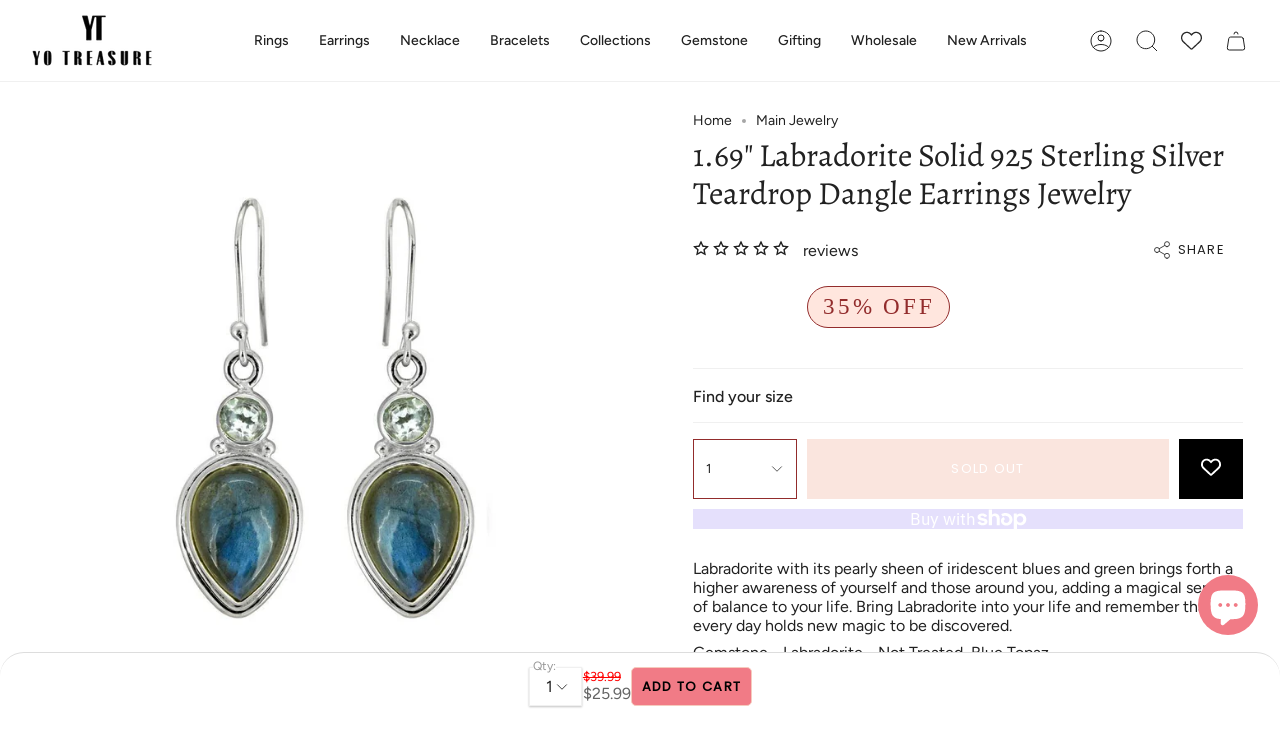

--- FILE ---
content_type: text/html; charset=utf-8
request_url: https://yotreasure.com/products/1-3-4-labradorite-solid-925-sterling-silver-teardrop-earrings
body_size: 58539
content:
<!doctype html>
<html class="no-js no-touch supports-no-cookies" lang="en">
<head>
  <meta charset="UTF-8">
  <meta http-equiv="X-UA-Compatible" content="IE=edge">
  <meta name="viewport" content="width=device-width, initial-scale=1.0">
  <meta name="theme-color" content="">
  <link rel="canonical" href="https://yotreasure.com/products/1-3-4-labradorite-solid-925-sterling-silver-teardrop-earrings">

<script type="text/javascript">
    (function(c,l,a,r,i,t,y){
        c[a]=c[a]||function(){(c[a].q=c[a].q||[]).push(arguments)};
        t=l.createElement(r);t.async=1;t.src="https://www.clarity.ms/tag/"+i;
        y=l.getElementsByTagName(r)[0];y.parentNode.insertBefore(t,y);
    })(window, document, "clarity", "script", "jimalexk08");
</script>
  
  


    
      
      
    
      
      
    
      
      
    
      
      
    
      
      
    
      
      
    
      
      
    
      
      
    
      
      
    
      
      
    
      
      
    
      
      
    
    
  
  <link rel="preconnect" href="https://cdn.shopify.com" crossorigin>
  <!-- ======================= Broadcast Theme V4.0.0 ========================= -->
<meta name="google-site-verification" content="mIcPWorVPRDp4ImWy0WDBNcJwf7iHb3QybdukWU1utU" /><link rel="preconnect" href="https://fonts.shopifycdn.com" crossorigin><style>

  
img.fit-cover{object-fit:cover;}
</style>
  <link href="//yotreasure.com/cdn/shop/t/72/assets/theme.css?v=66469111029910909121701450915" as="style" rel="preload">
  <link href="//yotreasure.com/cdn/shop/t/72/assets/vendor.js?v=20338928095176918551699336040" as="script" rel="preload">
  <link href="//yotreasure.com/cdn/shop/t/72/assets/theme.js?v=115844601387966777151699336040" as="script" rel="preload">

    <link rel="icon" type="image/png" href="//yotreasure.com/cdn/shop/files/yt_logo_150x_1.png?crop=center&height=32&v=1651727912&width=32">
  

  <!-- Title and description ================================================ -->
  
  <title>
    
    Labradoite Jewelry - YoTreasure
    
    
  
  </title>

  
    <meta name="description" content="Shop our exclusive range of labradorite gemstone jewelry handcrafted with high quality materials &amp; hand selected gemstones.">
  

  <meta property="og:site_name" content="YoTreasure">
<meta property="og:url" content="https://yotreasure.com/products/1-3-4-labradorite-solid-925-sterling-silver-teardrop-earrings">
<meta property="og:title" content="Labradoite Jewelry - YoTreasure">
<meta property="og:type" content="product">
<meta property="og:description" content="Shop our exclusive range of labradorite gemstone jewelry handcrafted with high quality materials &amp; hand selected gemstones."><meta property="og:image" content="http://yotreasure.com/cdn/shop/products/ae23625_1_1000x1000_labradorite_earrings_1.jpg?v=1617169488">
  <meta property="og:image:secure_url" content="https://yotreasure.com/cdn/shop/products/ae23625_1_1000x1000_labradorite_earrings_1.jpg?v=1617169488">
  <meta property="og:image:width" content="1000">
  <meta property="og:image:height" content="1000"><meta property="og:price:amount" content="25.99">
  <meta property="og:price:currency" content="USD"><meta name="twitter:card" content="summary_large_image">
<meta name="twitter:title" content="Labradoite Jewelry - YoTreasure">
<meta name="twitter:description" content="Shop our exclusive range of labradorite gemstone jewelry handcrafted with high quality materials &amp; hand selected gemstones.">

  <!-- CSS ================================================================== -->

  <link href="//yotreasure.com/cdn/shop/t/72/assets/font-settings.css?v=160921959643250733701759333069" rel="stylesheet" type="text/css" media="all" />

  
<style data-shopify>

:root {--scrollbar-width: 0px;


--COLOR-VIDEO-BG: #f2f2f2;
--COLOR-BG-BRIGHTER: #f2f2f2;

--COLOR-BG: #ffffff;
--COLOR-BG-TRANSPARENT: rgba(255, 255, 255, 0);
--COLOR-BG-SECONDARY: #F7F7F7;
--COLOR-BG-RGB: 255, 255, 255;

--COLOR-TEXT-DARK: #000000;
--COLOR-TEXT: #212121;
--COLOR-TEXT-LIGHT: #646464;


/* === Opacity shades of grey ===*/
--COLOR-A5:  rgba(33, 33, 33, 0.05);
--COLOR-A10: rgba(33, 33, 33, 0.1);
--COLOR-A15: rgba(33, 33, 33, 0.15);
--COLOR-A20: rgba(33, 33, 33, 0.2);
--COLOR-A25: rgba(33, 33, 33, 0.25);
--COLOR-A30: rgba(33, 33, 33, 0.3);
--COLOR-A35: rgba(33, 33, 33, 0.35);
--COLOR-A40: rgba(33, 33, 33, 0.4);
--COLOR-A45: rgba(33, 33, 33, 0.45);
--COLOR-A50: rgba(33, 33, 33, 0.5);
--COLOR-A55: rgba(33, 33, 33, 0.55);
--COLOR-A60: rgba(33, 33, 33, 0.6);
--COLOR-A65: rgba(33, 33, 33, 0.65);
--COLOR-A70: rgba(33, 33, 33, 0.7);
--COLOR-A75: rgba(33, 33, 33, 0.75);
--COLOR-A80: rgba(33, 33, 33, 0.8);
--COLOR-A85: rgba(33, 33, 33, 0.85);
--COLOR-A90: rgba(33, 33, 33, 0.9);
--COLOR-A95: rgba(33, 33, 33, 0.95);

--COLOR-BORDER: rgb(240, 240, 240);
--COLOR-BORDER-LIGHT: #f6f6f6;
--COLOR-BORDER-HAIRLINE: #f7f7f7;
--COLOR-BORDER-DARK: #bdbdbd;/* === Bright color ===*/
--COLOR-PRIMARY: #af7b88;
--COLOR-PRIMARY-HOVER: #95485c;
--COLOR-PRIMARY-FADE: rgba(175, 123, 136, 0.05);
--COLOR-PRIMARY-FADE-HOVER: rgba(175, 123, 136, 0.1);
--COLOR-PRIMARY-LIGHT: #efd4db;--COLOR-PRIMARY-OPPOSITE: #ffffff;



/* === link Color ===*/
--COLOR-LINK: #212121;
--COLOR-LINK-HOVER: rgba(33, 33, 33, 0.7);
--COLOR-LINK-FADE: rgba(33, 33, 33, 0.05);
--COLOR-LINK-FADE-HOVER: rgba(33, 33, 33, 0.1);--COLOR-LINK-OPPOSITE: #ffffff;


/* === Product grid sale tags ===*/
--COLOR-SALE-BG: #ffe6de;
--COLOR-SALE-TEXT: #922c2c;--COLOR-SALE-TEXT-SECONDARY: #ffe6de;

/* === Product grid badges ===*/
--COLOR-BADGE-BG: #f5cbbe;
--COLOR-BADGE-TEXT: #ffffff;

/* === Product sale color ===*/
--COLOR-SALE: #000000;

/* === Gray background on Product grid items ===*/--filter-bg: 1.0;/* === Helper colors for form error states ===*/
--COLOR-ERROR: #721C24;
--COLOR-ERROR-BG: #F8D7DA;
--COLOR-ERROR-BORDER: #F5C6CB;



  --RADIUS: 0px;
  --RADIUS-SELECT: 0px;


--COLOR-HEADER-BG: #ffffff;
--COLOR-HEADER-BG-TRANSPARENT: rgba(255, 255, 255, 0);
--COLOR-HEADER-LINK: #212121;
--COLOR-HEADER-LINK-HOVER: rgba(33, 33, 33, 0.7);

--COLOR-MENU-BG: #ffffff;
--COLOR-MENU-LINK: #212121;
--COLOR-MENU-LINK-HOVER: rgba(33, 33, 33, 0.7);
--COLOR-SUBMENU-BG: #ffffff;
--COLOR-SUBMENU-LINK: #212121;
--COLOR-SUBMENU-LINK-HOVER: rgba(33, 33, 33, 0.7);
--COLOR-SUBMENU-TEXT-LIGHT: #646464;
--COLOR-MENU-TRANSPARENT: #ffffff;
--COLOR-MENU-TRANSPARENT-HOVER: rgba(255, 255, 255, 0.7);

--COLOR-FOOTER-BG: #ffffff;
--COLOR-FOOTER-TEXT: #212121;
--COLOR-FOOTER-LINK: #212121;
--COLOR-FOOTER-LINK-HOVER: rgba(33, 33, 33, 0.7);
--COLOR-FOOTER-BORDER: #212121;

--TRANSPARENT: rgba(255, 255, 255, 0);

/* === Default overlay opacity ===*/
--overlay-opacity: 0;
--underlay-opacity: 0.4;
--underlay-bg: #000;

/* === Custom Cursor ===*/
--ICON-ZOOM-IN: url( "//yotreasure.com/cdn/shop/t/72/assets/icon-zoom-in.svg?v=182473373117644429561699336040" );
--ICON-ZOOM-OUT: url( "//yotreasure.com/cdn/shop/t/72/assets/icon-zoom-out.svg?v=101497157853986683871699336040" );

/* === Custom Icons ===*/


  
  --ICON-ADD-BAG: url( "//yotreasure.com/cdn/shop/t/72/assets/icon-add-bag.svg?v=23763382405227654651699336040" );
  --ICON-ADD-CART: url( "//yotreasure.com/cdn/shop/t/72/assets/icon-add-cart.svg?v=3962293684743587821699336040" );
  --ICON-ARROW-LEFT: url( "//yotreasure.com/cdn/shop/t/72/assets/icon-arrow-left.svg?v=136066145774695772731699336040" );
  --ICON-ARROW-RIGHT: url( "//yotreasure.com/cdn/shop/t/72/assets/icon-arrow-right.svg?v=150928298113663093401699336040" );
  --ICON-SELECT: url("//yotreasure.com/cdn/shop/t/72/assets/icon-select.svg?v=167170173659852274001699336040");


--PRODUCT-GRID-ASPECT-RATIO: 80.0%;

/* === Typography ===*/
--FONT-WEIGHT-BODY: 400;
--FONT-WEIGHT-BODY-BOLD: 500;

--FONT-STACK-BODY: Figtree, sans-serif;
--FONT-STYLE-BODY: normal;
--FONT-STYLE-BODY-ITALIC: italic;
--FONT-ADJUST-BODY: 1.0;

--FONT-WEIGHT-HEADING: 400;
--FONT-WEIGHT-HEADING-BOLD: 500;

--FONT-STACK-HEADING: Alegreya, serif;
--FONT-STYLE-HEADING: normal;
--FONT-STYLE-HEADING-ITALIC: italic;
--FONT-ADJUST-HEADING: 1.15;

--FONT-STACK-NAV: Figtree, sans-serif;
--FONT-STYLE-NAV: normal;
--FONT-STYLE-NAV-ITALIC: italic;
--FONT-ADJUST-NAV: 1.0;

--FONT-WEIGHT-NAV: 400;
--FONT-WEIGHT-NAV-BOLD: 500;

--FONT-SIZE-BASE: 1.0rem;
--FONT-SIZE-BASE-PERCENT: 1.0;

/* === Parallax ===*/
--PARALLAX-STRENGTH-MIN: 120.0%;
--PARALLAX-STRENGTH-MAX: 130.0%;--LAYOUT-OUTER: 32px;
  --LAYOUT-GUTTER: 32px;
  --LAYOUT-OUTER-MEDIUM: 22px;
  --LAYOUT-GUTTER-MEDIUM: 22px;
  --LAYOUT-OUTER-SMALL: 16px;
  --LAYOUT-GUTTER-SMALL: 16px;--base-animation-delay: 0ms;
--line-height-normal: 1.375; /* Equals to line-height: normal; */--SIDEBAR-WIDTH: 270px;
  --SIDEBAR-WIDTH-MEDIUM: 258px;--ICON-STROKE-WIDTH: 1px;/* === Button General ===*/
--BTN-FONT-STACK: Poppins, sans-serif;
--BTN-FONT-WEIGHT: 400;
--BTN-FONT-STYLE: normal;
--BTN-FONT-SIZE: 13px;

--BTN-LETTER-SPACING: 0.1em;
--BTN-UPPERCASE: uppercase;

/* === Button Primary ===*/
  --BTN-PRIMARY-BORDER-TEXT-COLOR: #000;
--BTN-PRIMARY-BORDER-COLOR: #922c2c;
--BTN-PRIMARY-BG-COLOR: #f5cbbe;
--BTN-PRIMARY-TEXT-COLOR: #ffffff;


  --BTN-PRIMARY-BG-COLOR-BRIGHTER: #f2b9a8;


/* === Button Secondary ===*/
  --BTN-SECONDARY-BORDER-TEXT-COLOR: ;
--BTN-SECONDARY-BORDER-COLOR: #d3aeb7;
--BTN-SECONDARY-BG-COLOR: #f5cbbe;
--BTN-SECONDARY-TEXT-COLOR: #ffffff;


  --BTN-SECONDARY-BG-COLOR-BRIGHTER: #f2b9a8;


/* === Button White ===*/
--TEXT-BTN-BORDER-WHITE: #fff;
--TEXT-BTN-BG-WHITE: #fff;
--TEXT-BTN-WHITE: #000;
--TEXT-BTN-BG-WHITE-BRIGHTER: #f2f2f2;

/* === Button Black ===*/
--TEXT-BTN-BG-BLACK: #000;
--TEXT-BTN-BORDER-BLACK: #000;
--TEXT-BTN-BLACK: #fff;
--TEXT-BTN-BG-BLACK-BRIGHTER: #1a1a1a;

/* === Cart Gradient ===*/


  --FREE-SHIPPING-GRADIENT: linear-gradient(to right, var(--COLOR-PRIMARY-LIGHT) 0%, var(--COLOR-PRIMARY) 100%);


}
</style>


  <link href="//yotreasure.com/cdn/shop/t/72/assets/theme.css?v=66469111029910909121701450915" rel="stylesheet" type="text/css" media="all" />

  

  <script>
    if (window.navigator.userAgent.indexOf('MSIE ') > 0 || window.navigator.userAgent.indexOf('Trident/') > 0) {
      document.documentElement.className = document.documentElement.className + ' ie';

      var scripts = document.getElementsByTagName('script')[0];
      var polyfill = document.createElement("script");
      polyfill.defer = true;
      polyfill.src = "//yotreasure.com/cdn/shop/t/72/assets/ie11.js?v=144489047535103983231699336040";

      scripts.parentNode.insertBefore(polyfill, scripts);
    } else {
      document.documentElement.className = document.documentElement.className.replace('no-js', 'js');
    }

    let root = '/';
    if (root[root.length - 1] !== '/') {
      root = root + '/';
    }

    window.theme = {
      routes: {
        root: root,
        cart: '/cart',
        cart_add_url: '/cart/add',
        product_recommendations_url: '/recommendations/products',
        predictive_search_url: '/search/suggest',
        addresses_url: '/account/addresses'
      },
      assets: {
        photoswipe: '//yotreasure.com/cdn/shop/t/72/assets/photoswipe.js?v=162613001030112971491699336040',
        smoothscroll: '//yotreasure.com/cdn/shop/t/72/assets/smoothscroll.js?v=37906625415260927261699336040',
        swatches: '//yotreasure.com/cdn/shop/t/72/assets/swatches.json?v=153762849283573572451699336040',
        base: "//yotreasure.com/cdn/shop/t/72/assets/",
      },
      strings: {
        addToCart: "Add to cart",
        soldOut: "Sold Out",
        from: "From",
        preOrder: "Pre-order",
        sale: "Sale",
        subscription: "Subscription",
        unavailable: "Unavailable",
        unitPrice: "Unit price",
        unitPriceSeparator: "per",
        shippingCalcSubmitButton: "Calculate shipping",
        shippingCalcSubmitButtonDisabled: "Calculating...",
        selectValue: "Select value",
        selectColor: "Select color",
        oneColor: "color",
        otherColor: "colors",
        upsellAddToCart: "Add",
        free: "Free",
        swatchesColor: "Color, Colour"
      },
      settings: {
        customerLoggedIn: null ? true : false,
        cartDrawerEnabled: true,
        enableQuickAdd: true,
        enableAnimations: true,
        transparentHeader: false,
        variantOnSale: true,
      },
      moneyFormat: false ? "${{amount}} USD" : "${{amount}}",
      moneyWithoutCurrencyFormat: "${{amount}}",
      moneyWithCurrencyFormat: "${{amount}} USD",
      subtotal: 0,
      info: {
        name: 'broadcast'
      },
      version: '4.0.0'
    };

    if (window.performance) {
      window.performance.mark('init');
    } else {
      window.fastNetworkAndCPU = false;
    }
  </script>
 <script src="https://code.jquery.com/jquery-3.6.4.min.js" integrity="sha256-oP6HI9z1XaZNBrJURtCoUT5SUnxFr8s3BzRl+cbzUq8=" crossorigin="anonymous"></script>

  
    <script src="//yotreasure.com/cdn/shopifycloud/storefront/assets/themes_support/shopify_common-5f594365.js" defer="defer"></script>
  

  <!-- Theme Javascript ============================================================== -->
  <script src="//yotreasure.com/cdn/shop/t/72/assets/vendor.js?v=20338928095176918551699336040" defer="defer"></script>
  <script src="//yotreasure.com/cdn/shop/t/72/assets/theme.js?v=115844601387966777151699336040" defer="defer"></script><!-- Shopify app scripts =========================================================== -->
  
        
  


	<script>var loox_global_hash = '1768479706584';</script><script>var visitor_level_referral = {"active":true,"rtl":false,"position":"right","button_text":"Get $5","button_bg_color":"000000","button_text_color":"ffffff","display_on_home_page":true,"display_on_product_page":false,"display_on_cart_page":false,"display_on_other_pages":true,"hide_on_mobile":false,"sidebar_visible":true,"orientation":"default","border_radius":{"key":"extraRounded","value":"16px","label":"Extra Rounded"}};
</script><style>.loox-reviews-default { max-width: 1200px; margin: 0 auto; }.loox-rating .loox-icon { color:#EBBF20; }
:root { --lxs-rating-icon-color: #EBBF20; }</style><svg xmlns="http://www.w3.org/2000/svg" style="display: none" id="loox-rating-icon-svg-store">
	<defs>
		<clipPath id="looxicons-rating-icon-fill_star-pointy-fill__a">
			<path d="M0 0h24v24H0z" />
		</clipPath>

		<clipPath id="looxicons-rating-icon-line_star-pointy-line__a">
			<path d="M0 0h24v24H0z" />
		</clipPath>
	</defs>
	<symbol id="looxicons-rating-icon-fill" viewBox="0 0 24 24" fill="currentcolor">
		<g clip-path="url(#star-pointy-fill__a)">
			<path
				d="m12 19.261-7.416 4.151 1.656-8.335L0 9.306l8.44-1.002L12 .588l3.56 7.717L24 9.306l-6.24 5.77 1.656 8.336L12 19.262Z"
			/>
		</g>
	</symbol>
	<symbol id="looxicons-rating-icon-line" viewBox="0 0 24 24" fill="currentcolor">
		<g clip-path="url(#star-pointy-line__a)">
			<path
				d="m12 19.261-7.416 4.151 1.656-8.335L0 9.306l8.44-1.002L12 .588l3.56 7.717L24 9.306l-6.24 5.77 1.656 8.336L12 19.262Zm0-2.41 4.465 2.5-.997-5.019 3.756-3.475-5.081-.602L12 5.608l-2.143 4.648-5.081.601 3.756 3.475-.997 5.019L12 16.85Z"
			/>
		</g>
	</symbol>
	<defs>
		<style>
			.lx-icon-fill {
				--lx-fill-width: calc(100% - var(--lx-rating-percent, 0%));
				clip-path: inset(0 var(--lx-fill-width, 0) 0 0);
			}
			.lx-icon-line {
				clip-path: inset(0 0 0 var(--lx-rating-percent, 0%));
			}
			[data-lx-fill='empty'] {
				--lx-rating-percent: 0%;
			}
			[data-lx-fill='half'] {
				--lx-rating-percent: 50%;
			}
			[data-lx-fill='full'] {
				--lx-rating-percent: 100%;
			}
		</style>

		<g id="looxicons-rating-icon">
			<use href="#looxicons-rating-icon-line" class="lx-icon-line"></use>
			<use href="#looxicons-rating-icon-fill" class="lx-icon-fill"></use>
		</g>
	</defs>
</svg>

<!-- BEGIN app block: shopify://apps/whatmore-shoppable-videos/blocks/app-embed/20db8a72-315a-4364-8885-64219ee48303 -->

<div class="whatmore-base">
  <div id="whatmoreShopId" data-wh="26663911469"> </div>
  <div id="whatmoreProductId" data-wh="4377716195373"> </div>
  <div id="whatmoreExtensionType" data-wh="product"> </div>
  <div class="whatmore-template-type" data-wh="template-embed"> </div><div id="whatmoreVariantId" data-wh="31316644724781"> </div><div id="whatmoreEmbedAppPositionPortrait" data-wh="right"> </div><div id="whatmoreEmbedAppHorizontalPaddingPortrait" data-wh="5"> </div><div id="whatmoreEmbedAppVerticalPaddingPortrait" data-wh="150"> </div><div id="whatmoreEmbedAppVideoPlayerSizePortrait" data-wh="50"> </div><div id="whatmoreEmbedAppPositionLandscape" data-wh="right"> </div><div id="whatmoreEmbedAppHorizontalPaddingLandscape" data-wh="5"> </div><div id="whatmoreEmbedAppVerticalPaddingLandscape" data-wh="150"> </div><div id="whatmoreEmbedAppVideoPlayerSizeLandscape" data-wh="50"> </div><div id="whatmoreEmbedAppUseVariant" data-wh="false"> </div><div id="whatmoreEmbedAppVideoTitle" data-wh=""> </div>
    <div id="whatmoreIsInDesignMode" data-wh='false'> </div>
  
<div class="whatmore-widget" data-wh="embed"></div>
  <div id="whatmore-anchor" style="width:0px; height: 0px;">
    <a aria-label="Visit Whatmore homepage" href="https://www.whatmore.ai"></a>
  </div>
  <div class="whatmore-render-root"></div>

</div>

<script>
  window.whatmore = {}
  window.whatmore.storyEvents = null;
  window.whatmore.frontendCustomizations = {"brand_name":"YoTreasure","brand_theme_color":"#343434","brand_theme_font":"Poppins","brand_ui_theme":"round","brand_text_color":"#343434","brand_video_view_count":"hide","event_ordering_format":"none","is_event_tracked":false,"show_single_product_tile":false,"show_add_to_cart_on_card_template":false,"shuffle_batch_size":5,"add_to_cart_button_type":"basic","show_options_chart":false,"options_chart_image_link":"","is_multi_size_chart":false,"options_chart_name":"","default_swipe_direction":"vertical","add_navigation_buttons_for_swipe":false,"tertiary_color":"#bc2a8d","atc_button_text":"ADD TO CART","buy_now_button_text":"BUY NOW","show_open_close_products_button":false,"add_whatmore_tag_to_checkout_link":true,"add_to_cart_form_class_name":"","cart_icon_button_click_action":"open_cart_slider","initiate_cart_slider_event_on_atc_click":true,"initiate_product_ratings_loading_after_event_data_loaded":false,"show_swipe_indicator_in_landscape":false,"coverflow_effect_landscape_view":true,"brand_custom_css":"div:has(div.whatmore-base) { max-width: 100% !important; }","swiper_arrow_color":"white","show_homepage_videos_in_pdp":false,"product_info_text_color":"#000","order_tracking":{"initiate_order_tracking_event_after_atc":false,"add_whatmore_line_item_property":false,"add_whatmore_attribute":true,"add_whatmore_attribute_on_cart_page":true,"disable_impression_order_tracking":false},"atc_config":{"brand_atc_button_color":"#000000","brand_atc_button_padding_in_px":4,"brand_atc_button_text_color":"#ffffff","atc_buy_now_alignment":"horizontal"},"banner_config":{"is_banner_clickable":false,"show_cta":false,"landscape_multiplier":0.8,"portrait_multiplier":1.0,"landscape_aspect_ratio":0.5625,"portrait_aspect_ratio":1.77,"is_full_screen":false,"show_navigation_dots":true,"selected_dot_color":"#252525","min_height":"400"},"buy_now_config":{"show_buy_now_button":true,"show_custom_buy_now_button":false,"show_add_to_cart_button":true,"show_view_more_inplace_of_buy_now":true,"view_more_button_text":"MORE INFO","enable_shopflo_checkout":false},"utm":{"activate_utm":true,"utm_source":"utm_source=whatmore-live","utm_campaign":"utm_campaign=video-shopping","utm_medium_product_page":"utm_medium=product-page","utm_medium_checkout_page":"utm_medium=checkout","utm_medium_cart_page":"utm_medium=cart"},"brand_fonts":{"carousel_title_font":null,"carousel_title_font_weight":"400","carousel_title_font_line_height":"normal","carousel_title_font_letter_spacing":"normal","brand_primary_font":null,"story_title_font":null},"carousel_config":{"width_multiplier":1.1,"show_navigation_arrows_in_portrait":false,"is_event_loop":false,"theme_horizontal_margin":0},"event_tracking":{"is_enabled":true,"push_time":14,"bulk_event_count":10,"enable_pdp_visit":false,"enable_clp_visit":false},"product_config":{"tile_type":"broad-tile","show_cta":true,"tile_bg_opacity":10,"details_api_available":true,"update_product_details_on_product_page_load":false,"use_product_page_link_as_client_product_id":false,"show_product_swiper_initially":true,"product_image_fit_type":"contain","show_cta_icon":true,"show_product_price":true,"get_price_and_currency_details_from_api":false,"currency_code_to_symbol_map":{},"add_currency_query_param_in_product_url":false,"variant_selection_tile_height_factor":4,"product_tile_bottom_margin":"5px","show_shop_now_button_only":false,"font_price_multiplicator":1.0,"product_tile_custom_text":"","product_tile_custom_text_color":"green","show_first_product_tile":false,"navigate_to_cart_page":false,"product_tile_shopnow_custom_text":"","product_tile_shopnow_custom_font_style":"","product_tile_shopnow_custom_text_color":"#343434","is_tile_width":false,"shop_now_text":"SHOP NOW","show_new_atc_tile":false,"show_view_product_text":false,"show_go_to_cart_text":false,"show_product_type":false,"enable_bulk_atc":false},"collections_config":{"use_page_link_as_collection_id":false,"multi_carousel_enabled":false,"story_tile_size_factor":1.0,"tile_margin_right":"5","remove_borders":false,"show_popup_out_of_view":false,"homepage_collection_ids":[],"set_tile_width_auto":false},"event_tile_config":{"view_count_template":"template-icon","show_views":"show","animate_on_focus":true,"space_between_tiles":1.0,"gap_between_tiles":0,"shadow_config":"0px 0px 5px 0px #B0B0B0","bg_config":"white","playback_icon_color":"#F5F5F5","min_height":"300","show_product_thumbnail":false,"show_heading_in_single_tile_carousel":false,"show_product_tile_thumbnail_template_a":true,"show_product_tile":false,"show_atc_on_hover_premium":false,"event_thumbnail_b_title_font_multiplier":1.0,"event_thumbnail_b_price_font_multiplier":1.0},"product_page_popup_config":{"show_product_page_popup":true,"ultra_minimize_on_scroll":false,"popUpZindex":2147483647,"show_popup_on_scroll":false,"show_product_page_popup_in_preview":true,"show_order_by_date_events":false,"show_all_events":false},"show_whatmore_label_in_landscape_view":true,"ga_tracking_id":null,"ga4_tracking_id":null,"ga_config":{"is_ga_4":false,"is_ga_3":true,"use_existing_ga_id":true},"stories_config":{"show_stories_in_landscape_mode":true,"show_stories_in_mobile_mode":true,"story_tile_size_factor_landscape":1.0,"landscape_bottom_margin":"0%","portrait_bottom_margin":"0%","stories_border_colors":null,"stories_title_font_factor":1.0,"stories_title_font_color":"#000000","story_tiles_spacing_factor":1.0,"story_show_navigation_arrows":false,"min_height":"120","is_story_tile_size_fixed":false},"backend_config":{"use_cdn_cache_endpoint":false},"cdn_config":{"fallback_cdn":"BUNNYCDN"},"theme_config":{"event_tile_border_width":"0px","event_tile_border_color":"white","event_view_count_bg_color":"rgb(0, 0, 0, 0.6)","event_view_count_text_color":"white","event_tile_product_desc_border_width":"1px"},"brand_metadata":{"domain_context":"shopify"},"social_sharing":{"activate_link_sharing":true,"activate_likes":true,"link_sharing_title":"Whatmore","link_sharing_text":"Hey! Checkout the video of this amazing product I discovered!","show_share_text_below_button":true,"show_liked_text_below_button":true,"like_fill_color":"red","share_text_threshold_count":10,"like_text_threshold_count":1,"share_product_url_link":"","whatsapp_icon_active":false,"whatsapp_icon_redirect_url":"","whatsapp_icon_helper_text":"Talk to us","whatsapp_icon_helper_text_font_multiplier":0.3,"show_whatmore_branding":true,"social_icons_size_multiplier":1.0},"navigation_config":{"enable_browser_navigation_on_click":true,"navigation_label_name":"whatmoreLive"},"shopnow_config":{"CTA_border_width":"1px","CTA_border_color":"#343434","atc_color":"#343434","atc_text_color":"#ffffff","buy_now_button_color":"white","buy_now_button_text_color":"#343434","brand_selected_options_bg":"black","brand_options_bg":"#D3D3D3","brand_options_text_color":"black","brand_selected_options_text_color":"white","brand_color_option_border_radius":"50%","brand_color_option_border_color":"black","brand_divider_color":"#343434","brand_product_desc_shown":true,"is_discount_label_percent":true,"discount_percent_bg_color":"green","discount_text_color":"white","discount_label_border_radius":"4"},"spotlight_config":{"size_factor":1.8,"position":"left","horizontal_padding":10,"vertical_padding":10,"ultraminimize_on_scroll":false,"enable_spotlight":false,"show_once_to_user":false,"enable_in_homepage":true,"enable_page_id_set":[],"enable_collection_id_set":[],"enable_all_pages":false},"event_tile_with_product_info":{"landscape_font_multiplier":0.057,"portrait_font_multiplier":0.065,"show_discount_label":true,"show_thumbnail_image":true,"show_product_info":true,"show_price_info":true,"show_atc_button_outside_tile":false,"show_atc_on_hover":false,"show_atc_button_template_feed":false,"show_thumbnail_image_template_feed":false,"atc_button_color":"rgba(0, 0, 0, 0.75)","atc_button_text_color":"white"},"event_tile_product_card":{"navigate_to_product":false},"price_config":{"show_price_before_mrp":true,"price_text_color":"","mrp_text_color":"#808191","font_weight":"bold"},"preview_config":{"product_tile_custom_text":"","video_player_bg_color":"","video_player_height":"100%","event_tile_show_thumbnail_image":false},"video_player_config":{"pause_videos_after_delay_landscape":false,"video_player_bg_color":"","video_player_height":"100%","thumbnail_video_player_height":"100%","play_video_on_hover":false,"hide_mute_unmute_button":false,"set_height_as_auto":false,"keep_videos_muted":false},"device_config":{"hide_share_icon_in_mac_os":true},"lazy_load_config":{"block_widgets":true,"embed_widgets":true},"event_config":{"show_only_tagged_events":false},"meta_pixel_events":{"video_click_event":false,"video_atc_event":false,"video_like_event":false,"video_share_event":false,"video_product_tile_click_event":false,"video_watch_event":false},"quiz_config":{"is_active":false,"swipe_number_show_question":3,"lead_gen_coupon_code":"","lead_gen_heading":"","lead_gen_sub_heading":""},"recommendation_config":{"show_recommended_events":false},"homepage_carousel":{"carousel_heading":"Watch and Buy","template_type":"template-f","carousel_heading_color":"#343434","carousel_title_font":"Poppins"},"homepage_stories":{"template_type":"template-stories-a"},"collection_carousel":{"carousel_heading":"W","template_type":"template-collections-b"},"collection_stories":{"template_type":"template-stories-a"},"pdp_carousel":{"carousel_heading":"","template_type":"template-f"},"pdp_stories":{"template_type":"template-stories-a"},"thank_you_page_carousel":{"show_carousel":false},"oos_config":{"show_oos_videos":false,"show_oos_product_tile":false,"show_sold_out_label_oos":false},"ab_testing_config":{"ab_test_id":null,"is_active":false,"group_config":{}},"brand_billing":"Free","brand_s3_directory":"yotreasure_26663911469"};
  window.whatmore.collectionActivationMap = null;

  let abTestingConfig = window?.whatmore?.frontendCustomizations?.ab_testing_config;
  if(abTestingConfig?.is_active){
    let landingLocation = "product"
    if (landingLocation.startsWith('product')){
      let abTestId = localStorage.getItem('wht_ab_test_id');
      let userGroup = localStorage.getItem('wht_user_group');
      if(!userGroup || (abTestId != abTestingConfig.ab_test_id)){
        localStorage.setItem('wht_ab_test_id', abTestingConfig.ab_test_id)
        let groupIndex = Math.floor(Math.random() * 2);
        let group_names = Object.keys(abTestingConfig.group_config);
        userGroup = group_names[groupIndex]
        localStorage.setItem('wht_user_group', userGroup)
      }
      let widgetType = abTestingConfig.group_config[userGroup];
      if (widgetType != 'floating_card'){
        document.querySelector('.whatmore-template-type').setAttribute('data-wh', 'invalid-template');
      }
    }
  }
</script>

<!-- END app block --><!-- BEGIN app block: shopify://apps/smart-filter-search/blocks/app-embed/5cc1944c-3014-4a2a-af40-7d65abc0ef73 --><link href="https://cdn.shopify.com/extensions/019bc61e-e0df-75dc-ad8c-8494619f160e/smart-product-filters-608/assets/globo.filter.min.js" as="script" rel="preload">
<link rel="preconnect" href="https://filter-u4.globo.io" crossorigin>
<link rel="dns-prefetch" href="https://filter-u4.globo.io"><link rel="stylesheet" href="https://cdn.shopify.com/extensions/019bc61e-e0df-75dc-ad8c-8494619f160e/smart-product-filters-608/assets/globo.search.css" media="print" onload="this.media='all'">

<meta id="search_terms_value" content="" />
<!-- BEGIN app snippet: global.variables --><script>
  window.shopCurrency = "USD";
  window.shopCountry = "US";
  window.shopLanguageCode = "en";

  window.currentCurrency = "USD";
  window.currentCountry = "US";
  window.currentLanguageCode = "en";

  window.shopCustomer = false

  window.useCustomTreeTemplate = true;
  window.useCustomProductTemplate = true;

  window.GloboFilterRequestOrigin = "https://yotreasure.com";
  window.GloboFilterShopifyDomain = "yotreasure.myshopify.com";
  window.GloboFilterSFAT = "";
  window.GloboFilterSFApiVersion = "2025-04";
  window.GloboFilterProxyPath = "/apps/globofilters";
  window.GloboFilterRootUrl = "";
  window.GloboFilterTranslation = {"search":{"suggestions":"Suggestions","collections":"Collections","pages":"Pages","product":"Product","products":"Products","view_all":"Search for","view_all_products":"View all products","not_found":"Sorry, nothing found for","product_not_found":"No products were found","no_result_keywords_suggestions_title":"Popular searches","no_result_products_suggestions_title":"However, You may like","zero_character_keywords_suggestions_title":"Suggestions","zero_character_popular_searches_title":"Popular searches","zero_character_products_suggestions_title":"Trending products"},"form":{"title":"Search Products","submit":"Search"},"filter":{"filter_by":"Filter By","clear_all":"Clear All","view":"View","clear":"Clear","in_stock":"In Stock","out_of_stock":"Out of Stock","ready_to_ship":"Ready to ship","search":"Search options"},"sort":{"sort_by":"Sort By","manually":"Featured","availability_in_stock_first":"Availability","relevance":"Relevance","best_selling":"Best Selling","alphabetically_a_z":"Alphabetically, A-Z","alphabetically_z_a":"Alphabetically, Z-A","price_low_to_high":"Price, low to high","price_high_to_low":"Price, high to low","date_new_to_old":"Date, new to old","date_old_to_new":"Date, old to new","sale_off":"% Sale off"},"product":{"add_to_cart":"Add to cart","unavailable":"Unavailable","sold_out":"Sold out","sale":"Sale","load_more":"Load more","limit":"Show","search":"Search products","no_results":"Sorry, there are no products in this collection"}};
  window.isMultiCurrency =false;
  window.globoEmbedFilterAssetsUrl = 'https://cdn.shopify.com/extensions/019bc61e-e0df-75dc-ad8c-8494619f160e/smart-product-filters-608/assets/';
  window.assetsUrl = window.globoEmbedFilterAssetsUrl;
  window.GloboMoneyFormat = "${{amount}}";
</script><!-- END app snippet -->
<script type="text/javascript" hs-ignore data-ccm-injected>
document.getElementsByTagName('html')[0].classList.add('spf-filter-loading', 'spf-has-filter');
window.enabledEmbedFilter = true;
window.sortByRelevance = false;
window.moneyFormat = "${{amount}}";
window.GloboMoneyWithCurrencyFormat = "${{amount}} USD";
window.filesUrl = '//yotreasure.com/cdn/shop/files/';
window.GloboThemesInfo ={"129340244195":{"id":129340244195,"name":"Yo Treasure | TECHIES","theme_store_id":null,"theme_name":"Basel","theme_version":"3.0.1"},"130276720867":{"id":130276720867,"name":"[Hyperspeed Preview - DO NOT USE] Yo Treasure |...","theme_store_id":null,"theme_name":"Basel","theme_version":"3.0.1"},"130321350883":{"id":130321350883,"name":"[SWIFT-DO NOT PUBLISH] Yo Treasure | TECHIES","theme_store_id":null,"theme_name":"Basel","theme_version":"3.0.1"},"130486960355":{"id":130486960355,"name":"Yo Treasure | TECHIES | LIVE","theme_store_id":null,"theme_name":"Basel","theme_version":"3.0.1"},"130579366115":{"id":130579366115,"name":"Copy of Yo Treasure | TECHIES | LIVE","theme_store_id":null,"theme_name":"Basel","theme_version":"3.0.1"},"130669838563":{"id":130669838563,"name":"Yo Treasure | TECHIES | LIVE-Speed","theme_store_id":null,"theme_name":"Basel","theme_version":"3.0.1"},"130804973795":{"id":130804973795,"name":"Yo Treasure | TECHIES | LIVE-menu","theme_store_id":null,"theme_name":"Basel","theme_version":"3.0.1"},"131450896611":{"id":131450896611,"name":"yotreasure-29\/03\/23 live","theme_store_id":null,"theme_name":"Corano","theme_version":"2.4.0"},"132685332707":{"id":132685332707,"name":"yotreasure-Corano-2.0 h live on (05-09-22)","theme_store_id":null,"theme_name":"Corano","theme_version":"2.4.0"},"134694306019":{"id":134694306019,"name":"Copy of liv for speed optimisation 22-08-2022","theme_store_id":null,"theme_name":"Corano","theme_version":"2.4.0"},"136263958755":{"id":136263958755,"name":"Broadcast","theme_store_id":868,"theme_name":"Broadcast"},"136344436963":{"id":136344436963,"name":"Live till-(30-07)","theme_store_id":868,"theme_name":"Broadcast"},"136419836131":{"id":136419836131,"name":"TS Broadcast","theme_store_id":868,"theme_name":"Broadcast"},"136452112611":{"id":136452112611,"name":"Copy of Globo Filter Broadcast-(8-06)","theme_store_id":868,"theme_name":"Broadcast"},"136525807843":{"id":136525807843,"name":"live-till(08-08)-wholesale","theme_store_id":868,"theme_name":"Broadcast"},"136572010723":{"id":136572010723,"name":"lastlive-till(16-11)-wholesale","theme_store_id":868,"theme_name":"Broadcast"},"137109995747":{"id":137109995747,"name":"Copy of live(21-06)-butnow change","theme_store_id":868,"theme_name":"Broadcast"},"137172091107":{"id":137172091107,"name":"Copy of live(07-11)-buynow update","theme_store_id":868,"theme_name":"Broadcast"},"137323282659":{"id":137323282659,"name":"Copy of live(21-06)-wholesale","theme_store_id":868,"theme_name":"Broadcast"},"141605372131":{"id":141605372131,"name":"Copy of live(07-11)-buynow update with Installm...","theme_store_id":868,"theme_name":"Broadcast"},"120872992923":{"id":120872992923,"name":"AVADA SEO Backup Assets - DO NOT REMOVE","theme_store_id":null}};



var GloboEmbedFilterConfig = {
api: {filterUrl: "https://filter-u4.globo.io/filter",searchUrl: "https://filter-u4.globo.io/search", url: "https://filter-u4.globo.io"},
shop: {
name: "YoTreasure",
url: "https://yotreasure.com",
domain: "yotreasure.myshopify.com",
locale: "en",
cur_locale: "en",
predictive_search_url: "/search/suggest",
country_code: "US",
root_url: "",
cart_url: "/cart",
search_url: "/search",
cart_add_url: "/cart/add",
search_terms_value: "",
product_image: {width: 360, height: 504},
no_image_url: "https://cdn.shopify.com/s/images/themes/product-1.png",
swatches: [],
swatchConfig: {"enable":true,"color":["colour","color"],"label":["size"]},
enableRecommendation: false,
hideOneValue: false,
newUrlStruct: true,
newUrlForSEO: false,themeTranslation:{"general":{"swatches":{"color":"Color, Colour"},"accessibility":{"close":"Close"}},"products":{"general":{"see_all":"See All","quick_add":"Quick add","from":"From"},"product":{"pre_order":"Pre-order","on_sale":"Sale","sold_out":"Sold Out"}}},redirects: [],
images: {},
settings: {"text_color":"#212121","bg_color":"#ffffff","secondary_bg_color":"#F7F7F7","accent_bright":"#af7b88","link_color":"#212121","site_border_color":"#f0f0f0","sale_color":"#000000","high_contrast":false,"header_bg":"#ffffff","header_link":"#212121","menu_bg_color":"#ffffff","menu_link_color":"#212121","submenu_bg_color":"#ffffff","submenu_link_color":"#212121","menu_transparent_color":"#ffffff","footer_bg":"#ffffff","footer_border":"#212121","footer_text":"#212121","footer_link":"#212121","type_heading_font":{"error":"json not allowed for this object"},"type_heading_size":115,"type_base_font":{"error":"json not allowed for this object"},"type_body_size":100,"type_nav_font":"body","type_nav_size":100,"type_nav_caps":false,"btn_font":{"error":"json not allowed for this object"},"btn_border_style":"square","btn_size":13,"btn_letter_spacing":100,"btn_caps":true,"btn_primary_bg_color":"#f5cbbe","btn_primary_text_color":"#ffffff","btn_primary_border_color":"#922c2c","btn_primary_border_text_color":"#000","btn_secondary_bg_color":"#f5cbbe","btn_secondary_text_color":"#ffffff","btn_secondary_border_color":"#d3aeb7","grid_style":"compact","dots_style":"circle","icon_style":"1","show_gray_bg":false,"animations_enable":true,"parallax_enable":false,"parallax_strength":20,"product_grid_outline":false,"show_button_animation":true,"show_scroll_top_button":true,"loading_image_width":100,"predictive_search_enabled":true,"empty_search_product_list":[],"instagram_link":"https:\/\/www.instagram.com\/accounts\/login\/?next=%2Fyotreasure_usa%2F","facebook_link":"https:\/\/www.facebook.com\/yotreasure01\/","twitter_link":"","tiktok_link":"","pinterest_link":"https:\/\/in.pinterest.com\/yotreasure\/","tumblr_link":"","youtube_link":"","vimeo_link":"","linkedin_link":"","snapchat_link":"","feed_link":"","share_facebook":true,"share_twitter":true,"share_pinterest":true,"product_grid_center":true,"overlay_text":false,"image_hover_enable":true,"product_grid_aspect_ratio":0.8,"sale_tags_enable":true,"sale_bg_color":"#ffe6de","sale_text_color":"#922c2c","badge_bg_color":"#f5cbbe","badge_text_color":"#ffffff","quickview_enable":true,"show_siblings":false,"show_cutline":true,"product_grid_show_rating":true,"form_style":"modern","show_lines":true,"show_labels":true,"variant_lines":true,"color_swatches":true,"variant_on_sale":true,"sale_badge":true,"swatch_style":"square","favicon":"\/\/yotreasure.com\/cdn\/shop\/files\/yt_logo_150x_1.png?v=1651727912","enable_cart_dropdown":true,"enable_order_notes":false,"enable_gift_notes":true,"enable_estimate_shipping":false,"enable_additional_buttons":false,"show_lock_icon":false,"show_free_shipping_message":true,"message":"You are ||amount|| away from free shipping.","free_shipping_limit":"49.99","cart_custom_message_text":"","cart_cust_message_color":"","show_empty_cart_menu":true,"empty_cart_menu":"category","currency_code_enable":false,"exclude_collections_strict":"all, frontpage","exclude_collections_contain":"sibling","no_index_tagHandle":"wholesale,yotreasure-wish-cards,search-results-v-next,is-it-the-real-moon-can-you-wear-the-moon,moonstone,home3,exchange,international-shipping,ring-sizing-guide,search-results-page,yotreasure-wish-cards ,shipping-policy ,","checkout_logo_position":"left","checkout_logo_size":"medium","checkout_body_background_color":"#fff","checkout_input_background_color_mode":"white","checkout_sidebar_background_color":"#fafafa","checkout_heading_font":"Open Sans","checkout_body_font":"Open Sans","checkout_accent_color":"#212121","checkout_button_color":"#922c2c","checkout_error_color":"#c85c42","link_hover_color":"#bcb2a8","header_link_hover":"#AB8C52","show_logo_bg":false,"menu_link_hover_color":"#AB8C52","submenu_link_hover_color":"#AB8C52","footer_link_hover":"#212121","enable_free_shipping_message":true,"sale_background_color":"#be563f","customer_layout":"customer_area"},
gridSettings: {"layout":"theme","useCustomTemplate":true,"useCustomTreeTemplate":true,"skin":5,"limits":[12,32,36,48],"productsPerPage":32,"sorts":["stock-descending","best-selling","title-ascending","title-descending","price-ascending","price-descending","created-descending","created-ascending","sale-descending"],"noImageUrl":"https:\/\/cdn.shopify.com\/s\/images\/themes\/product-1.png","imageWidth":"360","imageHeight":"504","imageRatio":140,"imageSize":"360_504","alignment":"left","hideOneValue":false,"elements":["soldoutLabel","saleLabel","quickview","addToCart","swatch","price","secondImage"],"saleLabelClass":" sale-percent","saleMode":2,"gridItemClass":"spf-col-xl-4 spf-col-lg-4 spf-col-md-6 spf-col-sm-6 spf-col-6","swatchClass":"","swatchConfig":{"enable":true,"color":["colour","color"],"label":["size"]},"variant_redirect":false,"showSelectedVariantInfo":true},
home_filter: false,
page: "product",
sorts: ["stock-descending","best-selling","title-ascending","title-descending","price-ascending","price-descending","created-descending","created-ascending","sale-descending"],
limits: [12,32,36,48],
cache: true,
layout: "theme",
marketTaxInclusion: false,
priceTaxesIncluded: false,
customerTaxesIncluded: false,
useCustomTemplate: true,
hasQuickviewTemplate: false
},
analytic: {"enableViewProductAnalytic":true,"enableSearchAnalytic":true,"enableFilterAnalytic":true,"enableATCAnalytic":false},
taxes: [],
special_countries: null,
adjustments: false,
year_make_model: {
id: 0,
prefix: "gff_",
heading: "",
showSearchInput: false,
showClearAllBtn: false
},
filter: {
id:1364,
prefix: "gf_",
layout: 1,
useThemeFilterCss: false,
sublayout: 1,
showCount: true,
showRefine: true,
refineSettings: {"style":"rounded","positions":["sidebar_mobile","toolbar_desktop","toolbar_mobile"],"color":"#000000","iconColor":"#959595","bgColor":"#E8E8E8"},
isLoadMore: 0,
filter_on_search_page: true
},
search:{
enable: true,
zero_character_suggestion: false,
pages_suggestion: {enable:false,limit:5},
keywords_suggestion: {enable:true,limit:10},
articles_suggestion: {enable:false,limit:5},
layout: 1,
product_list_layout: "grid",
elements: ["vendor","price"]
},
collection: {
id:0,
handle:'',
sort: 'best-selling',
vendor: null,
tags: null,
type: null,
term: document.getElementById("search_terms_value") != null ? document.getElementById("search_terms_value").content : "",
limit: 32,
settings: {"137172091107":{"enable_sort":false,"enable_filters":false,"Show_SeoData":true,"filter_layout":"inline-open","collection_linklist":"","grid":3,"grid_mobile":"2","product_limit":36,"padding_top":0,"padding_bottom":0}},
products_count: 0,
enableCollectionSearch: true,
displayTotalProducts: true,
excludeTags:null,
showSelectedVariantInfo: true
},
selector: {products: ""}
}
</script>
<script>
try {} catch (error) {}
</script>
<script src="https://cdn.shopify.com/extensions/019bc61e-e0df-75dc-ad8c-8494619f160e/smart-product-filters-608/assets/globo.filter.themes.min.js" defer></script><style>.gf-block-title h3, 
.gf-block-title .h3,
.gf-form-input-inner label {
  font-size: 14px !important;
  color: #3a3a3a !important;
  text-transform: uppercase !important;
  font-weight: bold !important;
}
.gf-option-block .gf-btn-show-more{
  font-size: 14px !important;
  text-transform: none !important;
  font-weight: normal !important;
}
.gf-option-block ul li a, 
.gf-option-block ul li button, 
.gf-option-block ul li a span.gf-count,
.gf-option-block ul li button span.gf-count,
.gf-clear, 
.gf-clear-all, 
.selected-item.gf-option-label a,
.gf-form-input-inner select,
.gf-refine-toggle{
  font-size: 14px !important;
  color: #000000 !important;
  text-transform: none !important;
  font-weight: normal !important;
}

.gf-refine-toggle-mobile,
.gf-form-button-group button {
  font-size: 14px !important;
  text-transform: none !important;
  font-weight: normal !important;
  color: #3a3a3a !important;
  border: 1px solid #bfbfbf !important;
  background: #ffffff !important;
}
.gf-option-block-box-rectangle.gf-option-block ul li.gf-box-rectangle a,
.gf-option-block-box-rectangle.gf-option-block ul li.gf-box-rectangle button {
  border-color: #000000 !important;
}
.gf-option-block-box-rectangle.gf-option-block ul li.gf-box-rectangle a.checked,
.gf-option-block-box-rectangle.gf-option-block ul li.gf-box-rectangle button.checked{
  color: #fff !important;
  background-color: #000000 !important;
}
@media (min-width: 768px) {
  .gf-option-block-box-rectangle.gf-option-block ul li.gf-box-rectangle button:hover,
  .gf-option-block-box-rectangle.gf-option-block ul li.gf-box-rectangle a:hover {
    color: #fff !important;
    background-color: #000000 !important;	
  }
}
.gf-option-block.gf-option-block-select select {
  color: #000000 !important;
}

#gf-form.loaded, .gf-YMM-forms.loaded {
  background: #FFFFFF !important;
}
#gf-form h2, .gf-YMM-forms h2 {
  color: #3a3a3a !important;
}
#gf-form label, .gf-YMM-forms label{
  color: #3a3a3a !important;
}
.gf-form-input-wrapper select, 
.gf-form-input-wrapper input{
  border: 1px solid #DEDEDE !important;
  background-color: #FFFFFF !important;
  border-radius: 0px !important;
}
#gf-form .gf-form-button-group button, .gf-YMM-forms .gf-form-button-group button{
  color: #FFFFFF !important;
  background: #3a3a3a !important;
  border-radius: 0px !important;
}

.spf-product-card.spf-product-card__template-3 .spf-product__info.hover{
  background: #FFFFFF;
}
a.spf-product-card__image-wrapper{
  padding-top: 100%;
}
.h4.spf-product-card__title a{
  color: #333333;
  font-size: 15px;
  font-family: "Poppins", sans-serif;   font-weight: 500;  font-style: normal;
  text-transform: none;
}
.h4.spf-product-card__title a:hover{
  color: #000000;
}
.spf-product-card button.spf-product__form-btn-addtocart{
  font-size: 14px;
   font-family: inherit;   font-weight: normal;   font-style: normal;   text-transform: none;
}
.spf-product-card button.spf-product__form-btn-addtocart,
.spf-product-card.spf-product-card__template-4 a.open-quick-view,
.spf-product-card.spf-product-card__template-5 a.open-quick-view,
#gfqv-btn{
  color: #FFFFFF !important;
  border: 1px solid #333333 !important;
  background: #333333 !important;
}
.spf-product-card button.spf-product__form-btn-addtocart:hover,
.spf-product-card.spf-product-card__template-4 a.open-quick-view:hover,
.spf-product-card.spf-product-card__template-5 a.open-quick-view:hover{
  color: #FFFFFF !important;
  border: 1px solid #000000 !important;
  background: #000000 !important;
}
span.spf-product__label.spf-product__label-soldout{
  color: #ffffff;
  background: #989898;
}
span.spf-product__label.spf-product__label-sale{
  color: #F0F0F0;
  background: #d21625;
}
.spf-product-card__vendor a{
  color: #969595;
  font-size: 13px;
  font-family: "Poppins", sans-serif;   font-weight: 400;   font-style: normal; }
.spf-product-card__vendor a:hover{
  color: #969595;
}
.spf-product-card__price-wrapper{
  font-size: 14px;
}
.spf-image-ratio{
  padding-top:100% !important;
}
.spf-product-card__oldprice,
.spf-product-card__saleprice,
.spf-product-card__price,
.gfqv-product-card__oldprice,
.gfqv-product-card__saleprice,
.gfqv-product-card__price
{
  font-size: 14px;
  font-family: "Poppins", sans-serif;   font-weight: 500;   font-style: normal; }

span.spf-product-card__price, span.gfqv-product-card__price{
  color: #141414;
}
span.spf-product-card__oldprice, span.gfqv-product-card__oldprice{
  color: #969595;
}
span.spf-product-card__saleprice, span.gfqv-product-card__saleprice{
  color: #d21625;
}
/* Product Title */
.h4.spf-product-card__title{
    
}
.h4.spf-product-card__title a{

}

/* Product Vendor */
.spf-product-card__vendor{
    
}
.spf-product-card__vendor a{

}

/* Product Price */
.spf-product-card__price-wrapper{
    
}

/* Product Old Price */
span.spf-product-card__oldprice{
    
}

/* Product Sale Price */
span.spf-product-card__saleprice{
    
}

/* Product Regular Price */
span.spf-product-card__price{

}

/* Quickview button */
.open-quick-view{
    
}

/* Add to cart button */
button.spf-product__form-btn-addtocart{
    
}

/* Product image */
img.spf-product-card__image{
    
}

/* Sale label */
span.spf-product__label.spf-product__label.spf-product__label-sale{
    
}

/* Sold out label */
span.spf-product__label.spf-product__label.spf-product__label-soldout{
    
}</style><script>
  window.addEventListener('globoFilterRenderSearchCompleted', function () {
    if (document.querySelector('.search__popdown__close__inner') !== null) {
      document.querySelector('.search__popdown__close__inner').dispatchEvent(new Event('click'));
    }
    setTimeout(function(){
      document.querySelector('.gl-d-searchbox-input').focus();
    }, 600);
  });
</script>

<style></style><script></script><script>
  const productGrid = document.querySelector('[data-globo-filter-items]')
  if(productGrid){
    if( productGrid.id ){
      productGrid.setAttribute('old-id', productGrid.id)
    }
    productGrid.id = 'gf-products';
  }
</script>
<script>if(window.AVADA_SPEED_WHITELIST){const spfs_w = new RegExp("smart-product-filter-search", 'i'); if(Array.isArray(window.AVADA_SPEED_WHITELIST)){window.AVADA_SPEED_WHITELIST.push(spfs_w);}else{window.AVADA_SPEED_WHITELIST = [spfs_w];}} </script><!-- END app block --><!-- BEGIN app block: shopify://apps/bss-b2b-solution/blocks/config-header/451233f2-9631-4c49-8b6f-057e4ebcde7f -->

<script id="bss-b2b-config-data">
  	if (typeof BSS_B2B == 'undefined') {
  		var BSS_B2B = {};
	}

	
        BSS_B2B.storeId = 10829;
        BSS_B2B.currentPlan = "false";
        BSS_B2B.planCode = "advanced";
        BSS_B2B.shopModules = JSON.parse('[{"code":"qb","status":0},{"code":"cp","status":1},{"code":"act","status":1},{"code":"form","status":1},{"code":"tax_exempt","status":0},{"code":"amo","status":1},{"code":"mc","status":0},{"code":"public_api","status":0},{"code":"dc","status":1},{"code":"cart_note","status":0},{"code":"mo","status":0},{"code":"tax_display","status":0},{"code":"sr","status":0},{"code":"bogo","status":0},{"code":"qi","status":0},{"code":"ef","status":0},{"code":"pl","status":0}]');
        BSS_B2B.subscriptionModules = JSON.parse('[]');
        var bssB2bApiServer = "https://b2b-solution-api.bsscommerce.com";
        var bssB2bCmsUrl = "https://b2b-solution.bsscommerce.com";
        var bssGeoServiceUrl = "https://geo-ip-service.bsscommerce.com";
        var bssB2bCheckoutUrl = "https://b2b-solution-checkout.bsscommerce.com";
    

	
		BSS_B2B.integrationApp = null;
	

	

	
		
		
		BSS_B2B.configData = [].concat([{"i":2147851652,"n":"Natural Larimar Solid 925 Sterling Silver Designer Ring Jewelry","at":4,"ct":"Wholesale Customer","mct":0,"pct":1,"pi":"8263123763427","dt":2,"dv":"80.00","sd":"2023-09-20T05:04:03.000Z","ed":"2023-09-20T05:04:03.000Z","st":"10:34:00","et":"10:34:00","ef":0,"eed":0,"t":"midzJU7G3RqeV5hd+hHKGQVheIZ4e+vbuv4OFPmkurg="}],[],[],[],[],[],[],[],[],[],);
		BSS_B2B.cpSettings = {"cpType":2,"default_price_color":"#000000","price_applied_cp_color":"#000000"};
		BSS_B2B.customPricingSettings = null;
	
	
	
	
		
		
		BSS_B2B.amoRules = [{"id":6481,"shop_id":10829,"type":0,"priority":1,"minimum_quantity":"200.00","maximum_quantity":"0.00","apply_to":2,"customer_ids":"","customer_tags":"Wholesale Customer","product_condition_type":3,"product_ids":"","product_collections":"","product_variants":"","product_tags":"Wholesale Product","quantityItemApplyRule":0,"amountItemApplyRule":0,"titleProductApplyRule":[],"exc_customer_tags":"","exclude_from":0,"exc_customers":""}];
		
			BSS_B2B.amoTranslations = {"at_least_text":"You must choose at least","up_to_text":"You can only choose up to","product_text":"product(s)","warning_text":"Warning","warning_minimum_order_text":"Your order amount must be greater than (or equal to)","warning_maximum_order_text":"Your order amount must be less than (or equal to)","min_amount_product":"Please select an amount of at least","min_quantity_product":"Please select at least","max_amount_product":"Please select an amount of up to","max_quantity_product":"Please select up to"};
		
		BSS_B2B.amoSettings = {"headerBackgroundColor":"#ff9800","contentBackgroundColor":"#ffffff","headerTextColor":"#ffffff","contentTextColor":"#000000","amoType":1,"display_notify_message":1,"popup_position":0,"show_products":0};
	
	
	
	
	
	
	
	
	
		

		
			BSS_B2B.dcTranslations = {"form_header_text":"Discount Code","message_success_discount_code":"Discount code applied successfully","message_error_discount_code":"Failed to apply this discount code, please try another","button_apply":"Apply","message_discount_code_null":"The discount code field must not be blank.","text_warning_amount_discount_code":"To use discount {{discount_code}}, total purchase amount of these item(s) must be above","text_warning_quantity_discount_code":"To use discount {{discount_code}}, total purchase quantity of these item(s) must be above","warning_products_discount_code":"Products"};
		
      	BSS_B2B.dcRules = [];
		BSS_B2B.dcStyle = null;
	
	
		BSS_B2B.rfGeneralSettings = {"form_success_notification":"Registered Successfully as a Whole seller","sent_email_success_notification":"We have sent an email to {email}, please click on the included link to verify your email address","form_edit_success_notification":"Edited wholesaler successfully","form_fail_notification":"Created wholesaler failed","form_edit_fail_notification":"Edited wholesaler failed","vat_valid":"VALID VAT NUMBER","vat_not_valid":"EU VAT is not valid. Please re-enter","customer_exist":"Customer email already exists","required_field":"This field is required","password_too_short":"Password is too short (minimum is 5 characters)","email_format":"Must be email format","email_contain_invalid_domain":"Email contains an invalid domain name","error_created_account_on_shopify":"Error when creating account on Shopify","loadingForm":"Loading...","create":"Create","phone_is_invalid":"Phone is invalid","complete_reCapcha_task":"Please complete reCAPTCHA task","abn_valid":"This ABN is registered to","abn_not_valid":"ABN is not valid. Please re-enter","gst_valid":"VALID India GST NUMBER","gst_not_valid":"India GST number is not valid. Please re-enter","uk_valid":"VALID UK VAT NUMBER","uk_not_valid":"UK VAT number is not valid. Please re-enter","us_ein_valid":"VALID US EIN NUMBER","us_ein_not_valid":"US EIN number is not valid. Please re-enter","text_color_success":"#008000","text_color_failed":"#ff0000","registration_forms":"None","email_is_invalid":"Email is invalid","complete_privacy_policy":"Please accept the privacy policy","registerPage_url":"/account/register"};
	
	
</script>






<script id="bss-b2b-customize">
	// eslint-disable-next-line no-console
console.log("B2B hooks")
window.bssB2BHooks = window.bssB2BHooks || {
    actions: {},
    filters: {},
};

window.BSS_B2B = window.BSS_B2B || {};

window.BSS_B2B.addAction = (tag, callback) => {
    window.bssB2BHooks.actions[tag] = callback;
}
window.BSS_B2B.addFilter = (tag,  value) => {
    window.bssB2BHooks.filters[tag] = value;
}

function fixRedirectCreatedAccountIs1InRfCreateWholesalerRegistration({ checkRunCustomCode }) {
        window.BSS_B2B.executeAction({tag: `login_after_registration`, storeId: 5437, rfData: BSS_B2B.RF.data.wholesaler, redirectUrl: BSS_B2B.redirect_url});
        window.BSS_B2B.executeAction({tag: `login_after_registration`, storeId: 10829, rfData: BSS_B2B.RF.data.wholesaler, redirectUrl: BSS_B2B.redirect_url});
        window.BSS_B2B.executeAction({tag: `login_after_registration`, storeId: 16621, rfData: BSS_B2B.RF.data.wholesaler, redirectUrl: BSS_B2B.redirect_url});
        window.BSS_B2B.executeAction({tag: `login_after_registration`, storeId: 15348, rfData: BSS_B2B.RF.data.wholesaler, redirectUrl: BSS_B2B.redirect_url});
        window.BSS_B2B.executeAction({ tag: `login_after_registration`, storeId: 13261, rfData: BSS_B2B.RF.data.wholesaler, redirectUrl: BSS_B2B.redirect_url });
        checkRunCustomCode = true;

    return checkRunCustomCode;
}
window.BSS_B2B.addFilter('fix_redirect_created_account_is_1_in_rf_createWholesalerRegistration', fixRedirectCreatedAccountIs1InRfCreateWholesalerRegistration);
 
 function loginAfterRegistration({rfData, redirectUrl}) {
  var loginForm = `
    <form method="post" action="/account/login" id="customer_login" accept-charset="UTF-8" data-login-with-shop-sign-in="true">
      <input class="form-field-input form-field-text" id="customer_email" name="customer[email]" type="hidden" autocorrect="off" autocapitalize="off" comet-listener="true" value="${rfData.email}">
      <input class="form-field-input form-field-text" id="customer_password" name="customer[password]" type="hidden" value="${rfData.password}">
      <button type="submit" id="login-btn-submit"></button>
    </form>
  `;
  const loginContainer = document.querySelector(".page-width");
  loginContainer.innerHTML += loginForm
  const loginBtn = document.getElementById("login-btn-submit");
  setTimeout(() => {
    loginBtn.click();
  }, 2000)
  setTimeout(() => { window.location.href = redirectUrl }, 3000)
}

window.BSS_B2B.addAction('login_after_registration', loginAfterRegistration);
;
</script>

<style></style><style>
    [bss-b2b-cart-item-key],
    [bss-b2b-product-id],
    [bss-b2b-variant-id],
    [bss-b2b-cart-item-key],
    [bss-b2b-cart-total-price],
    [bss-b2b-cart-total-discount],
    [data-cart-item-regular-price],
    [bss-b2b-ajax-cart-subtotal],
    [data-cart-subtotal] {
        visibility: hidden;
    }
</style><style></style><style id="bss-b2b-ol-stylesheet" type="text/css">form[action*="/cart"] [name="checkout"],#dropdown-cart button.btn.btn-checkout.show,a.button.checkout-button[href="/checkout"],form[action*="/checkout"] .add_to_cart,form[action*="/cart"]#cart_form #checkout,form[action*="/cart"] button.Cart__Checkout,form[action*="/cart"] button.cart__checkout,a.btn.disabled.ttmodalbtn[href="/checkout"],form[action*="/cart"] [name="checkout"][type="submit"],input[value="Purchase Late"],button[value="Purchase Late"],button.Cart__Checkout.Button.Button--primary.Button--full,.baskettop button.mini-cart-checkout,.tt-dropdown-menu .btn.itemCheckout,.bss-btn-checkout-mini-cart,button[name="checkout"].btn,form[action*="/checkout"] [name="checkout"],.cart__footer .cart__checkout-button.button,#cartform #checkout,#slidedown-cart button[onclick="window.location='/checkout'"],#dropdown-cart button.btn.btn-checkout,.popup-cart__buttons a[href="/checkout"],.shopping-cart-footer a[href="/checkout"],button.check-out.btn ,button.btn-order.btn ,.sp-proceed-to-checkout a[href="/checkout/"],.cart-checkout .actions a[href="/checkout"],.btn.btn-checkout,.bss-b2b-customer-portal-nt-checkout-btn,input[type="submit"][name="checkout"],.cart-drawer__footer a[href="/checkout"],button[type="submit"][name="checkout"],.cart-footer a.button[role="button"][href="/checkout"],.button.rel.y.no-ajax.body2.medium.body2,.buttons.form_jas_agree .button.checkout.wc-forward,.ajax-cart__button.button--add-to-cart.button,.atc-banner--container .atc-button--checkout,form[action*="/checkout"] a.primary-btn.checkout,form[action*="/checkout"] .mm-action_buttons input[value="Checkout"],.proceed-to-checkout,.mini-cart .mini-cart-btns .cart-btns a[href="/checkout"],.cart__options .cart__options__row.cart__options__row--buttons button.button.js-checkout-button[type="submit"],.cart--checkout-button,a[href="/checkout"],.pdp-buy-now[data-checkout="checkout"],#cart-overlay > div.cart-overlay-content > div > div.cart-product-wrapper > div.cart-buttons > a.checkout_btn,.cart-wrapper .cart-checkout .actions .btn-button,button[type="submit"].btn.btn--full.cart__checkout,.product-actions > .pro-detail-button > .btn-cart,.popup_cart .cart-popup-action .btn.btn-danger,#cart-checkout, #cart-sidebar-checkout,button[form="cart"].fs-checkout-btn-custom.fs-checkout-btn { pointer-events:none; }</style>



<script id="bss-b2b-store-data" type="application/json">
{
  "shop": {
    "domain": "yotreasure.com",
    "permanent_domain": "yotreasure.myshopify.com",
    "url": "https://yotreasure.com",
    "secure_url": "https://yotreasure.com",
    "money_format": "${{amount}}",
    "currency": "USD",
    "cart_current_currency": "USD",
    "multi_currencies": [
        
            "USD"
        
    ]
  },
  "customer": {
    "id": null,
    "tags": null,
    "tax_exempt": null,
    "first_name": null,
    "last_name": null,
    "phone": null,
    "email": "",
	"country_code": "",
	"addresses": [
		
	]
  },
  "cart": {"note":null,"attributes":{},"original_total_price":0,"total_price":0,"total_discount":0,"total_weight":0.0,"item_count":0,"items":[],"requires_shipping":false,"currency":"USD","items_subtotal_price":0,"cart_level_discount_applications":[],"checkout_charge_amount":0},
  "line_item_products": [],
  "template": "product",
  "product": "[base64]\/[base64]\/[base64]\/[base64]\/dj0xNjE3MTY5NTAwIn0sImFzcGVjdF9yYXRpbyI6MC44OCwiaGVpZ2h0IjoxMTM3LCJtZWRpYV90eXBlIjoiaW1hZ2UiLCJzcmMiOiJcL1wveW90cmVhc3VyZS5jb21cL2Nkblwvc2hvcFwvcHJvZHVjdHNcL2FlMjM2MjVfNF8xMDAweDEwMDBfMS5qcGc\/[base64]",
  "product_collections": [
    
      205885374619
    
  ],
  "collection": null,
  "collections": [
    
      205885374619
    
  ],
  "taxes_included": false
}
</script>




	<script src="https://cdn.shopify.com/extensions/019bb6bb-4c5e-774d-aaca-be628307789f/version_8b3113e8-2026-01-13_16h41m/assets/bss-b2b-state.js" defer="defer"></script>



	<script src="https://cdn.shopify.com/extensions/019bb6bb-4c5e-774d-aaca-be628307789f/version_8b3113e8-2026-01-13_16h41m/assets/bss-b2b-phone.js" defer="defer"></script>
	<script src="https://cdn.shopify.com/extensions/019bb6bb-4c5e-774d-aaca-be628307789f/version_8b3113e8-2026-01-13_16h41m/assets/bss-b2b-rf-js.js" defer="defer"></script>




<script src="https://cdn.shopify.com/extensions/019bb6bb-4c5e-774d-aaca-be628307789f/version_8b3113e8-2026-01-13_16h41m/assets/bss-b2b-decode.js" async></script>
<script src="https://cdn.shopify.com/extensions/019bb6bb-4c5e-774d-aaca-be628307789f/version_8b3113e8-2026-01-13_16h41m/assets/bss-b2b-integrate.js" defer="defer"></script>


	<script src="https://cdn.shopify.com/extensions/019bb6bb-4c5e-774d-aaca-be628307789f/version_8b3113e8-2026-01-13_16h41m/assets/bss-b2b-jquery-341.js" defer="defer"></script>
	<script src="https://cdn.shopify.com/extensions/019bb6bb-4c5e-774d-aaca-be628307789f/version_8b3113e8-2026-01-13_16h41m/assets/bss-b2b-js.js" defer="defer"></script>



<!-- END app block --><script src="https://cdn.shopify.com/extensions/7bc9bb47-adfa-4267-963e-cadee5096caf/inbox-1252/assets/inbox-chat-loader.js" type="text/javascript" defer="defer"></script>
<script src="https://cdn.shopify.com/extensions/019bbdef-9929-7b46-b103-4e0ce9228c4a/whatmorelive-v1-1872/assets/video-shopping.js" type="text/javascript" defer="defer"></script>
<script src="https://cdn.shopify.com/extensions/019bc61e-e0df-75dc-ad8c-8494619f160e/smart-product-filters-608/assets/globo.filter.min.js" type="text/javascript" defer="defer"></script>
<link href="https://cdn.shopify.com/extensions/019bb6bb-4c5e-774d-aaca-be628307789f/version_8b3113e8-2026-01-13_16h41m/assets/config-header.css" rel="stylesheet" type="text/css" media="all">
<link href="https://monorail-edge.shopifysvc.com" rel="dns-prefetch">
<script>(function(){if ("sendBeacon" in navigator && "performance" in window) {try {var session_token_from_headers = performance.getEntriesByType('navigation')[0].serverTiming.find(x => x.name == '_s').description;} catch {var session_token_from_headers = undefined;}var session_cookie_matches = document.cookie.match(/_shopify_s=([^;]*)/);var session_token_from_cookie = session_cookie_matches && session_cookie_matches.length === 2 ? session_cookie_matches[1] : "";var session_token = session_token_from_headers || session_token_from_cookie || "";function handle_abandonment_event(e) {var entries = performance.getEntries().filter(function(entry) {return /monorail-edge.shopifysvc.com/.test(entry.name);});if (!window.abandonment_tracked && entries.length === 0) {window.abandonment_tracked = true;var currentMs = Date.now();var navigation_start = performance.timing.navigationStart;var payload = {shop_id: 26663911469,url: window.location.href,navigation_start,duration: currentMs - navigation_start,session_token,page_type: "product"};window.navigator.sendBeacon("https://monorail-edge.shopifysvc.com/v1/produce", JSON.stringify({schema_id: "online_store_buyer_site_abandonment/1.1",payload: payload,metadata: {event_created_at_ms: currentMs,event_sent_at_ms: currentMs}}));}}window.addEventListener('pagehide', handle_abandonment_event);}}());</script>
<script id="web-pixels-manager-setup">(function e(e,d,r,n,o){if(void 0===o&&(o={}),!Boolean(null===(a=null===(i=window.Shopify)||void 0===i?void 0:i.analytics)||void 0===a?void 0:a.replayQueue)){var i,a;window.Shopify=window.Shopify||{};var t=window.Shopify;t.analytics=t.analytics||{};var s=t.analytics;s.replayQueue=[],s.publish=function(e,d,r){return s.replayQueue.push([e,d,r]),!0};try{self.performance.mark("wpm:start")}catch(e){}var l=function(){var e={modern:/Edge?\/(1{2}[4-9]|1[2-9]\d|[2-9]\d{2}|\d{4,})\.\d+(\.\d+|)|Firefox\/(1{2}[4-9]|1[2-9]\d|[2-9]\d{2}|\d{4,})\.\d+(\.\d+|)|Chrom(ium|e)\/(9{2}|\d{3,})\.\d+(\.\d+|)|(Maci|X1{2}).+ Version\/(15\.\d+|(1[6-9]|[2-9]\d|\d{3,})\.\d+)([,.]\d+|)( \(\w+\)|)( Mobile\/\w+|) Safari\/|Chrome.+OPR\/(9{2}|\d{3,})\.\d+\.\d+|(CPU[ +]OS|iPhone[ +]OS|CPU[ +]iPhone|CPU IPhone OS|CPU iPad OS)[ +]+(15[._]\d+|(1[6-9]|[2-9]\d|\d{3,})[._]\d+)([._]\d+|)|Android:?[ /-](13[3-9]|1[4-9]\d|[2-9]\d{2}|\d{4,})(\.\d+|)(\.\d+|)|Android.+Firefox\/(13[5-9]|1[4-9]\d|[2-9]\d{2}|\d{4,})\.\d+(\.\d+|)|Android.+Chrom(ium|e)\/(13[3-9]|1[4-9]\d|[2-9]\d{2}|\d{4,})\.\d+(\.\d+|)|SamsungBrowser\/([2-9]\d|\d{3,})\.\d+/,legacy:/Edge?\/(1[6-9]|[2-9]\d|\d{3,})\.\d+(\.\d+|)|Firefox\/(5[4-9]|[6-9]\d|\d{3,})\.\d+(\.\d+|)|Chrom(ium|e)\/(5[1-9]|[6-9]\d|\d{3,})\.\d+(\.\d+|)([\d.]+$|.*Safari\/(?![\d.]+ Edge\/[\d.]+$))|(Maci|X1{2}).+ Version\/(10\.\d+|(1[1-9]|[2-9]\d|\d{3,})\.\d+)([,.]\d+|)( \(\w+\)|)( Mobile\/\w+|) Safari\/|Chrome.+OPR\/(3[89]|[4-9]\d|\d{3,})\.\d+\.\d+|(CPU[ +]OS|iPhone[ +]OS|CPU[ +]iPhone|CPU IPhone OS|CPU iPad OS)[ +]+(10[._]\d+|(1[1-9]|[2-9]\d|\d{3,})[._]\d+)([._]\d+|)|Android:?[ /-](13[3-9]|1[4-9]\d|[2-9]\d{2}|\d{4,})(\.\d+|)(\.\d+|)|Mobile Safari.+OPR\/([89]\d|\d{3,})\.\d+\.\d+|Android.+Firefox\/(13[5-9]|1[4-9]\d|[2-9]\d{2}|\d{4,})\.\d+(\.\d+|)|Android.+Chrom(ium|e)\/(13[3-9]|1[4-9]\d|[2-9]\d{2}|\d{4,})\.\d+(\.\d+|)|Android.+(UC? ?Browser|UCWEB|U3)[ /]?(15\.([5-9]|\d{2,})|(1[6-9]|[2-9]\d|\d{3,})\.\d+)\.\d+|SamsungBrowser\/(5\.\d+|([6-9]|\d{2,})\.\d+)|Android.+MQ{2}Browser\/(14(\.(9|\d{2,})|)|(1[5-9]|[2-9]\d|\d{3,})(\.\d+|))(\.\d+|)|K[Aa][Ii]OS\/(3\.\d+|([4-9]|\d{2,})\.\d+)(\.\d+|)/},d=e.modern,r=e.legacy,n=navigator.userAgent;return n.match(d)?"modern":n.match(r)?"legacy":"unknown"}(),u="modern"===l?"modern":"legacy",c=(null!=n?n:{modern:"",legacy:""})[u],f=function(e){return[e.baseUrl,"/wpm","/b",e.hashVersion,"modern"===e.buildTarget?"m":"l",".js"].join("")}({baseUrl:d,hashVersion:r,buildTarget:u}),m=function(e){var d=e.version,r=e.bundleTarget,n=e.surface,o=e.pageUrl,i=e.monorailEndpoint;return{emit:function(e){var a=e.status,t=e.errorMsg,s=(new Date).getTime(),l=JSON.stringify({metadata:{event_sent_at_ms:s},events:[{schema_id:"web_pixels_manager_load/3.1",payload:{version:d,bundle_target:r,page_url:o,status:a,surface:n,error_msg:t},metadata:{event_created_at_ms:s}}]});if(!i)return console&&console.warn&&console.warn("[Web Pixels Manager] No Monorail endpoint provided, skipping logging."),!1;try{return self.navigator.sendBeacon.bind(self.navigator)(i,l)}catch(e){}var u=new XMLHttpRequest;try{return u.open("POST",i,!0),u.setRequestHeader("Content-Type","text/plain"),u.send(l),!0}catch(e){return console&&console.warn&&console.warn("[Web Pixels Manager] Got an unhandled error while logging to Monorail."),!1}}}}({version:r,bundleTarget:l,surface:e.surface,pageUrl:self.location.href,monorailEndpoint:e.monorailEndpoint});try{o.browserTarget=l,function(e){var d=e.src,r=e.async,n=void 0===r||r,o=e.onload,i=e.onerror,a=e.sri,t=e.scriptDataAttributes,s=void 0===t?{}:t,l=document.createElement("script"),u=document.querySelector("head"),c=document.querySelector("body");if(l.async=n,l.src=d,a&&(l.integrity=a,l.crossOrigin="anonymous"),s)for(var f in s)if(Object.prototype.hasOwnProperty.call(s,f))try{l.dataset[f]=s[f]}catch(e){}if(o&&l.addEventListener("load",o),i&&l.addEventListener("error",i),u)u.appendChild(l);else{if(!c)throw new Error("Did not find a head or body element to append the script");c.appendChild(l)}}({src:f,async:!0,onload:function(){if(!function(){var e,d;return Boolean(null===(d=null===(e=window.Shopify)||void 0===e?void 0:e.analytics)||void 0===d?void 0:d.initialized)}()){var d=window.webPixelsManager.init(e)||void 0;if(d){var r=window.Shopify.analytics;r.replayQueue.forEach((function(e){var r=e[0],n=e[1],o=e[2];d.publishCustomEvent(r,n,o)})),r.replayQueue=[],r.publish=d.publishCustomEvent,r.visitor=d.visitor,r.initialized=!0}}},onerror:function(){return m.emit({status:"failed",errorMsg:"".concat(f," has failed to load")})},sri:function(e){var d=/^sha384-[A-Za-z0-9+/=]+$/;return"string"==typeof e&&d.test(e)}(c)?c:"",scriptDataAttributes:o}),m.emit({status:"loading"})}catch(e){m.emit({status:"failed",errorMsg:(null==e?void 0:e.message)||"Unknown error"})}}})({shopId: 26663911469,storefrontBaseUrl: "https://yotreasure.com",extensionsBaseUrl: "https://extensions.shopifycdn.com/cdn/shopifycloud/web-pixels-manager",monorailEndpoint: "https://monorail-edge.shopifysvc.com/unstable/produce_batch",surface: "storefront-renderer",enabledBetaFlags: ["2dca8a86"],webPixelsConfigList: [{"id":"808943843","configuration":"{\"accountID\":\"wp_2430576\", \"storeID\":\"26663911469\"}","eventPayloadVersion":"v1","runtimeContext":"STRICT","scriptVersion":"f49e0651045b0c0e99a753f02cb121e6","type":"APP","apiClientId":6762325,"privacyPurposes":["ANALYTICS","MARKETING","SALE_OF_DATA"],"dataSharingAdjustments":{"protectedCustomerApprovalScopes":["read_customer_personal_data"]}},{"id":"461045987","configuration":"{\"config\":\"{\\\"pixel_id\\\":\\\"G-KGSBP777V8\\\",\\\"target_country\\\":\\\"US\\\",\\\"gtag_events\\\":[{\\\"type\\\":\\\"search\\\",\\\"action_label\\\":[\\\"G-KGSBP777V8\\\",\\\"AW-724046923\\\/OCdxCLjg7bUBEMuooNkC\\\"]},{\\\"type\\\":\\\"begin_checkout\\\",\\\"action_label\\\":[\\\"G-KGSBP777V8\\\",\\\"AW-724046923\\\/t_q0CLXg7bUBEMuooNkC\\\"]},{\\\"type\\\":\\\"view_item\\\",\\\"action_label\\\":[\\\"G-KGSBP777V8\\\",\\\"AW-724046923\\\/0EdBCK_g7bUBEMuooNkC\\\",\\\"MC-E21VHJ8NWY\\\"]},{\\\"type\\\":\\\"purchase\\\",\\\"action_label\\\":[\\\"G-KGSBP777V8\\\",\\\"AW-724046923\\\/_0MSCKzg7bUBEMuooNkC\\\",\\\"MC-E21VHJ8NWY\\\"]},{\\\"type\\\":\\\"page_view\\\",\\\"action_label\\\":[\\\"G-KGSBP777V8\\\",\\\"AW-724046923\\\/EHdQCKng7bUBEMuooNkC\\\",\\\"MC-E21VHJ8NWY\\\"]},{\\\"type\\\":\\\"add_payment_info\\\",\\\"action_label\\\":[\\\"G-KGSBP777V8\\\",\\\"AW-724046923\\\/wfk9CMvk7bUBEMuooNkC\\\"]},{\\\"type\\\":\\\"add_to_cart\\\",\\\"action_label\\\":[\\\"G-KGSBP777V8\\\",\\\"AW-724046923\\\/oEORCLLg7bUBEMuooNkC\\\"]}],\\\"enable_monitoring_mode\\\":false}\"}","eventPayloadVersion":"v1","runtimeContext":"OPEN","scriptVersion":"b2a88bafab3e21179ed38636efcd8a93","type":"APP","apiClientId":1780363,"privacyPurposes":[],"dataSharingAdjustments":{"protectedCustomerApprovalScopes":["read_customer_address","read_customer_email","read_customer_name","read_customer_personal_data","read_customer_phone"]}},{"id":"182255843","configuration":"{\"pixel_id\":\"913317262334190\",\"pixel_type\":\"facebook_pixel\",\"metaapp_system_user_token\":\"-\"}","eventPayloadVersion":"v1","runtimeContext":"OPEN","scriptVersion":"ca16bc87fe92b6042fbaa3acc2fbdaa6","type":"APP","apiClientId":2329312,"privacyPurposes":["ANALYTICS","MARKETING","SALE_OF_DATA"],"dataSharingAdjustments":{"protectedCustomerApprovalScopes":["read_customer_address","read_customer_email","read_customer_name","read_customer_personal_data","read_customer_phone"]}},{"id":"89358563","configuration":"{\"tagID\":\"2613287233707\"}","eventPayloadVersion":"v1","runtimeContext":"STRICT","scriptVersion":"18031546ee651571ed29edbe71a3550b","type":"APP","apiClientId":3009811,"privacyPurposes":["ANALYTICS","MARKETING","SALE_OF_DATA"],"dataSharingAdjustments":{"protectedCustomerApprovalScopes":["read_customer_address","read_customer_email","read_customer_name","read_customer_personal_data","read_customer_phone"]}},{"id":"31359203","configuration":"{\"myshopifyDomain\":\"yotreasure.myshopify.com\"}","eventPayloadVersion":"v1","runtimeContext":"STRICT","scriptVersion":"23b97d18e2aa74363140dc29c9284e87","type":"APP","apiClientId":2775569,"privacyPurposes":["ANALYTICS","MARKETING","SALE_OF_DATA"],"dataSharingAdjustments":{"protectedCustomerApprovalScopes":["read_customer_address","read_customer_email","read_customer_name","read_customer_phone","read_customer_personal_data"]}},{"id":"shopify-app-pixel","configuration":"{}","eventPayloadVersion":"v1","runtimeContext":"STRICT","scriptVersion":"0450","apiClientId":"shopify-pixel","type":"APP","privacyPurposes":["ANALYTICS","MARKETING"]},{"id":"shopify-custom-pixel","eventPayloadVersion":"v1","runtimeContext":"LAX","scriptVersion":"0450","apiClientId":"shopify-pixel","type":"CUSTOM","privacyPurposes":["ANALYTICS","MARKETING"]}],isMerchantRequest: false,initData: {"shop":{"name":"YoTreasure","paymentSettings":{"currencyCode":"USD"},"myshopifyDomain":"yotreasure.myshopify.com","countryCode":"US","storefrontUrl":"https:\/\/yotreasure.com"},"customer":null,"cart":null,"checkout":null,"productVariants":[{"price":{"amount":25.99,"currencyCode":"USD"},"product":{"title":"1.69\" Labradorite Solid 925 Sterling Silver Teardrop Dangle Earrings Jewelry","vendor":"YoTreasure","id":"4377716195373","untranslatedTitle":"1.69\" Labradorite Solid 925 Sterling Silver Teardrop Dangle Earrings Jewelry","url":"\/products\/1-3-4-labradorite-solid-925-sterling-silver-teardrop-earrings","type":"Earrings"},"id":"31316644724781","image":{"src":"\/\/yotreasure.com\/cdn\/shop\/products\/ae23625_1_1000x1000_labradorite_earrings_1.jpg?v=1617169488"},"sku":"AE23625","title":"Default Title","untranslatedTitle":"Default Title"}],"purchasingCompany":null},},"https://yotreasure.com/cdn","fcfee988w5aeb613cpc8e4bc33m6693e112",{"modern":"","legacy":""},{"shopId":"26663911469","storefrontBaseUrl":"https:\/\/yotreasure.com","extensionBaseUrl":"https:\/\/extensions.shopifycdn.com\/cdn\/shopifycloud\/web-pixels-manager","surface":"storefront-renderer","enabledBetaFlags":"[\"2dca8a86\"]","isMerchantRequest":"false","hashVersion":"fcfee988w5aeb613cpc8e4bc33m6693e112","publish":"custom","events":"[[\"page_viewed\",{}],[\"product_viewed\",{\"productVariant\":{\"price\":{\"amount\":25.99,\"currencyCode\":\"USD\"},\"product\":{\"title\":\"1.69\\\" Labradorite Solid 925 Sterling Silver Teardrop Dangle Earrings Jewelry\",\"vendor\":\"YoTreasure\",\"id\":\"4377716195373\",\"untranslatedTitle\":\"1.69\\\" Labradorite Solid 925 Sterling Silver Teardrop Dangle Earrings Jewelry\",\"url\":\"\/products\/1-3-4-labradorite-solid-925-sterling-silver-teardrop-earrings\",\"type\":\"Earrings\"},\"id\":\"31316644724781\",\"image\":{\"src\":\"\/\/yotreasure.com\/cdn\/shop\/products\/ae23625_1_1000x1000_labradorite_earrings_1.jpg?v=1617169488\"},\"sku\":\"AE23625\",\"title\":\"Default Title\",\"untranslatedTitle\":\"Default Title\"}}]]"});</script><script>
  window.ShopifyAnalytics = window.ShopifyAnalytics || {};
  window.ShopifyAnalytics.meta = window.ShopifyAnalytics.meta || {};
  window.ShopifyAnalytics.meta.currency = 'USD';
  var meta = {"product":{"id":4377716195373,"gid":"gid:\/\/shopify\/Product\/4377716195373","vendor":"YoTreasure","type":"Earrings","handle":"1-3-4-labradorite-solid-925-sterling-silver-teardrop-earrings","variants":[{"id":31316644724781,"price":2599,"name":"1.69\" Labradorite Solid 925 Sterling Silver Teardrop Dangle Earrings Jewelry","public_title":null,"sku":"AE23625"}],"remote":false},"page":{"pageType":"product","resourceType":"product","resourceId":4377716195373,"requestId":"8e5bee18-59a4-482a-b04d-19379ba95119-1768668593"}};
  for (var attr in meta) {
    window.ShopifyAnalytics.meta[attr] = meta[attr];
  }
</script>
<script class="analytics">
  (function () {
    var customDocumentWrite = function(content) {
      var jquery = null;

      if (window.jQuery) {
        jquery = window.jQuery;
      } else if (window.Checkout && window.Checkout.$) {
        jquery = window.Checkout.$;
      }

      if (jquery) {
        jquery('body').append(content);
      }
    };

    var hasLoggedConversion = function(token) {
      if (token) {
        return document.cookie.indexOf('loggedConversion=' + token) !== -1;
      }
      return false;
    }

    var setCookieIfConversion = function(token) {
      if (token) {
        var twoMonthsFromNow = new Date(Date.now());
        twoMonthsFromNow.setMonth(twoMonthsFromNow.getMonth() + 2);

        document.cookie = 'loggedConversion=' + token + '; expires=' + twoMonthsFromNow;
      }
    }

    var trekkie = window.ShopifyAnalytics.lib = window.trekkie = window.trekkie || [];
    if (trekkie.integrations) {
      return;
    }
    trekkie.methods = [
      'identify',
      'page',
      'ready',
      'track',
      'trackForm',
      'trackLink'
    ];
    trekkie.factory = function(method) {
      return function() {
        var args = Array.prototype.slice.call(arguments);
        args.unshift(method);
        trekkie.push(args);
        return trekkie;
      };
    };
    for (var i = 0; i < trekkie.methods.length; i++) {
      var key = trekkie.methods[i];
      trekkie[key] = trekkie.factory(key);
    }
    trekkie.load = function(config) {
      trekkie.config = config || {};
      trekkie.config.initialDocumentCookie = document.cookie;
      var first = document.getElementsByTagName('script')[0];
      var script = document.createElement('script');
      script.type = 'text/javascript';
      script.onerror = function(e) {
        var scriptFallback = document.createElement('script');
        scriptFallback.type = 'text/javascript';
        scriptFallback.onerror = function(error) {
                var Monorail = {
      produce: function produce(monorailDomain, schemaId, payload) {
        var currentMs = new Date().getTime();
        var event = {
          schema_id: schemaId,
          payload: payload,
          metadata: {
            event_created_at_ms: currentMs,
            event_sent_at_ms: currentMs
          }
        };
        return Monorail.sendRequest("https://" + monorailDomain + "/v1/produce", JSON.stringify(event));
      },
      sendRequest: function sendRequest(endpointUrl, payload) {
        // Try the sendBeacon API
        if (window && window.navigator && typeof window.navigator.sendBeacon === 'function' && typeof window.Blob === 'function' && !Monorail.isIos12()) {
          var blobData = new window.Blob([payload], {
            type: 'text/plain'
          });

          if (window.navigator.sendBeacon(endpointUrl, blobData)) {
            return true;
          } // sendBeacon was not successful

        } // XHR beacon

        var xhr = new XMLHttpRequest();

        try {
          xhr.open('POST', endpointUrl);
          xhr.setRequestHeader('Content-Type', 'text/plain');
          xhr.send(payload);
        } catch (e) {
          console.log(e);
        }

        return false;
      },
      isIos12: function isIos12() {
        return window.navigator.userAgent.lastIndexOf('iPhone; CPU iPhone OS 12_') !== -1 || window.navigator.userAgent.lastIndexOf('iPad; CPU OS 12_') !== -1;
      }
    };
    Monorail.produce('monorail-edge.shopifysvc.com',
      'trekkie_storefront_load_errors/1.1',
      {shop_id: 26663911469,
      theme_id: 137172091107,
      app_name: "storefront",
      context_url: window.location.href,
      source_url: "//yotreasure.com/cdn/s/trekkie.storefront.cd680fe47e6c39ca5d5df5f0a32d569bc48c0f27.min.js"});

        };
        scriptFallback.async = true;
        scriptFallback.src = '//yotreasure.com/cdn/s/trekkie.storefront.cd680fe47e6c39ca5d5df5f0a32d569bc48c0f27.min.js';
        first.parentNode.insertBefore(scriptFallback, first);
      };
      script.async = true;
      script.src = '//yotreasure.com/cdn/s/trekkie.storefront.cd680fe47e6c39ca5d5df5f0a32d569bc48c0f27.min.js';
      first.parentNode.insertBefore(script, first);
    };
    trekkie.load(
      {"Trekkie":{"appName":"storefront","development":false,"defaultAttributes":{"shopId":26663911469,"isMerchantRequest":null,"themeId":137172091107,"themeCityHash":"8027395673824410498","contentLanguage":"en","currency":"USD","eventMetadataId":"9f37ffc3-f972-45a0-a061-7c50cc928d48"},"isServerSideCookieWritingEnabled":true,"monorailRegion":"shop_domain","enabledBetaFlags":["65f19447"]},"Session Attribution":{},"S2S":{"facebookCapiEnabled":true,"source":"trekkie-storefront-renderer","apiClientId":580111}}
    );

    var loaded = false;
    trekkie.ready(function() {
      if (loaded) return;
      loaded = true;

      window.ShopifyAnalytics.lib = window.trekkie;

      var originalDocumentWrite = document.write;
      document.write = customDocumentWrite;
      try { window.ShopifyAnalytics.merchantGoogleAnalytics.call(this); } catch(error) {};
      document.write = originalDocumentWrite;

      window.ShopifyAnalytics.lib.page(null,{"pageType":"product","resourceType":"product","resourceId":4377716195373,"requestId":"8e5bee18-59a4-482a-b04d-19379ba95119-1768668593","shopifyEmitted":true});

      var match = window.location.pathname.match(/checkouts\/(.+)\/(thank_you|post_purchase)/)
      var token = match? match[1]: undefined;
      if (!hasLoggedConversion(token)) {
        setCookieIfConversion(token);
        window.ShopifyAnalytics.lib.track("Viewed Product",{"currency":"USD","variantId":31316644724781,"productId":4377716195373,"productGid":"gid:\/\/shopify\/Product\/4377716195373","name":"1.69\" Labradorite Solid 925 Sterling Silver Teardrop Dangle Earrings Jewelry","price":"25.99","sku":"AE23625","brand":"YoTreasure","variant":null,"category":"Earrings","nonInteraction":true,"remote":false},undefined,undefined,{"shopifyEmitted":true});
      window.ShopifyAnalytics.lib.track("monorail:\/\/trekkie_storefront_viewed_product\/1.1",{"currency":"USD","variantId":31316644724781,"productId":4377716195373,"productGid":"gid:\/\/shopify\/Product\/4377716195373","name":"1.69\" Labradorite Solid 925 Sterling Silver Teardrop Dangle Earrings Jewelry","price":"25.99","sku":"AE23625","brand":"YoTreasure","variant":null,"category":"Earrings","nonInteraction":true,"remote":false,"referer":"https:\/\/yotreasure.com\/products\/1-3-4-labradorite-solid-925-sterling-silver-teardrop-earrings"});
      }
    });


        var eventsListenerScript = document.createElement('script');
        eventsListenerScript.async = true;
        eventsListenerScript.src = "//yotreasure.com/cdn/shopifycloud/storefront/assets/shop_events_listener-3da45d37.js";
        document.getElementsByTagName('head')[0].appendChild(eventsListenerScript);

})();</script>
  <script>
  if (!window.ga || (window.ga && typeof window.ga !== 'function')) {
    window.ga = function ga() {
      (window.ga.q = window.ga.q || []).push(arguments);
      if (window.Shopify && window.Shopify.analytics && typeof window.Shopify.analytics.publish === 'function') {
        window.Shopify.analytics.publish("ga_stub_called", {}, {sendTo: "google_osp_migration"});
      }
      console.error("Shopify's Google Analytics stub called with:", Array.from(arguments), "\nSee https://help.shopify.com/manual/promoting-marketing/pixels/pixel-migration#google for more information.");
    };
    if (window.Shopify && window.Shopify.analytics && typeof window.Shopify.analytics.publish === 'function') {
      window.Shopify.analytics.publish("ga_stub_initialized", {}, {sendTo: "google_osp_migration"});
    }
  }
</script>
<script
  defer
  src="https://yotreasure.com/cdn/shopifycloud/perf-kit/shopify-perf-kit-3.0.4.min.js"
  data-application="storefront-renderer"
  data-shop-id="26663911469"
  data-render-region="gcp-us-central1"
  data-page-type="product"
  data-theme-instance-id="137172091107"
  data-theme-name="Broadcast"
  data-theme-version="4.0.0"
  data-monorail-region="shop_domain"
  data-resource-timing-sampling-rate="10"
  data-shs="true"
  data-shs-beacon="true"
  data-shs-export-with-fetch="true"
  data-shs-logs-sample-rate="1"
  data-shs-beacon-endpoint="https://yotreasure.com/api/collect"
></script>
</head>

<body id="labradoite-jewelry-yotreasure" class="template-product grid-compact show-button-animation aos-initialized" data-animations="true"><a class="in-page-link visually-hidden skip-link" data-skip-content href="#MainContent">Skip to content</a>

  <div class="container" data-site-container>
    <div class="header-group">
      <!-- BEGIN sections: header-group -->
<div id="shopify-section-sections--16876997542115__announcement" class="shopify-section shopify-section-group-header-group page-announcement">

</div><div id="shopify-section-sections--16876997542115__header" class="shopify-section shopify-section-group-header-group page-header">
  <style>
  .header__backfill{
  display:none !important;
  }
  </style><style data-shopify>:root {
    --menu-height: calc(81px);

    
--icon-add-cart: var(--ICON-ADD-BAG);}.header__logo__link::before { padding-bottom: 42.60869565217391%; }.main-content > .shopify-section:first-of-type .backdrop--linear:before { display: none; }</style><div class="header__wrapper" id="RetailersCutomer"
  data-header-wrapper
  data-header-transparent="false"
  data-header-sticky
  data-header-style="logo_beside"
  data-section-id="sections--16876997542115__header"
  data-section-type="header"
  style="--highlight: #d02e2e;">

  <header class="theme__header" role="banner" data-header-height>
    <div class="header__mobile">
      <div class="header__mobile__left">
    <div class="header__mobile__button">
      <button class="header__mobile__hamburger"
        data-drawer-toggle="hamburger"
        aria-label="Show menu"
        aria-haspopup="true"
        aria-expanded="false"
        aria-controls="header-menu"><svg aria-hidden="true" focusable="false" role="presentation" class="icon icon-menu" viewBox="0 0 24 24"><path d="M3 5h18M3 12h18M3 19h18" stroke="#000" stroke-linecap="round" stroke-linejoin="round"/></svg></button>
    </div><div class="header__mobile__button">
        <header-search-popdown>
          <details>
            <summary class="navlink navlink--search" aria-haspopup="dialog" data-popdown-toggle title="Search"><svg aria-hidden="true" focusable="false" role="presentation" class="icon icon-search" viewBox="0 0 24 24"><g stroke="currentColor"><path d="M10.85 2c2.444 0 4.657.99 6.258 2.592A8.85 8.85 0 1 1 10.85 2ZM17.122 17.122 22 22"/></g></svg><svg aria-hidden="true" focusable="false" role="presentation" class="icon icon-cancel" viewBox="0 0 24 24"><path d="M6.758 17.243 12.001 12m5.243-5.243L12 12m0 0L6.758 6.757M12.001 12l5.243 5.243" stroke="currentColor" stroke-linecap="round" stroke-linejoin="round"/></svg><span class="visually-hidden">Search</span>
            </summary><div class="search-popdown" role="dialog" aria-modal="true" aria-label="Search" data-popdown>
  <div class="wrapper">
    <div class="search-popdown__main"><predictive-search><form class="search-form"
          action="/search"
          method="get"
          role="search">
          <input name="options[prefix]" type="hidden" value="last">

          <button class="search-popdown__submit" type="submit" aria-label="Search"><svg aria-hidden="true" focusable="false" role="presentation" class="icon icon-search" viewBox="0 0 24 24"><g stroke="currentColor"><path d="M10.85 2c2.444 0 4.657.99 6.258 2.592A8.85 8.85 0 1 1 10.85 2ZM17.122 17.122 22 22"/></g></svg></button>

          <div class="input-holder">
            <label for="SearchInput--mobile" class="visually-hidden">Search</label>
            <input type="search"
              id="SearchInput--mobile"
              data-predictive-search-input="search-popdown-results"
              name="q"
              value=""
              placeholder="Search"
              role="combobox"
              aria-label="Search our store"
              aria-owns="predictive-search-results"
              aria-controls="predictive-search-results"
              aria-expanded="false"
              aria-haspopup="listbox"
              aria-autocomplete="list"
              autocorrect="off"
              autocomplete="off"
              autocapitalize="off"
              spellcheck="false">

            <button type="reset" class="search-reset hidden" aria-label="Reset">Clear</button>
          </div><div class="predictive-search" tabindex="-1" data-predictive-search-results>
              <div class="predictive-search__loading-state">
                <div class="predictive-search__loader loader"><div class="loader-indeterminate"></div></div>
              </div>
            </div>

            <span class="predictive-search-status visually-hidden" role="status" aria-hidden="true" data-predictive-search-status></span></form></predictive-search><div class="search-popdown__close">
        <button type="button" class="search-popdown__close__button" title="Close" data-popdown-close><svg aria-hidden="true" focusable="false" role="presentation" class="icon icon-cancel" viewBox="0 0 24 24"><path d="M6.758 17.243 12.001 12m5.243-5.243L12 12m0 0L6.758 6.757M12.001 12l5.243 5.243" stroke="currentColor" stroke-linecap="round" stroke-linejoin="round"/></svg></button>
      </div>
    </div>
  </div>
</div>
<span class="drawer__underlay" data-popdown-underlay></span>
          </details>
        </header-search-popdown>
      </div></div>

  <div class="header__logo header__logo--image">
    <a class="header__logo__link"
        href="/"
        
          style="width: 120px;"
        ><figure class="logo__img logo__img--color image-wrapper lazy-image is-loading" style="--aspect-ratio: 2.3469387755102042;"><img src="//yotreasure.com/cdn/shop/files/logoup.png?v=1652762642&amp;width=240" alt="logo" srcset="//yotreasure.com/cdn/shop/files/logoup.png?v=1652762642&amp;width=120 120w, //yotreasure.com/cdn/shop/files/logoup.png?v=1652762642&amp;width=240 240w" width="240" height="102" loading="eager" sizes="120px" fetchpriority="high" class="is-loading">
</figure>
</a>
  </div>

  <div class="header__mobile__right"><div class="header__mobile__button">
        <a href="/account" class="navlink"><svg aria-hidden="true" focusable="false" role="presentation" class="icon icon-profile-circled" viewBox="0 0 24 24"><path d="M12 2C6.477 2 2 6.477 2 12s4.477 10 10 10 10-4.477 10-10S17.523 2 12 2z" stroke="#000" stroke-linecap="round" stroke-linejoin="round"/><path d="M4.271 18.346S6.5 15.5 12 15.5s7.73 2.846 7.73 2.846M12 12a3 3 0 1 0 0-6 3 3 0 0 0 0 6z" stroke="#000" stroke-linecap="round" stroke-linejoin="round"/></svg><span class="visually-hidden">Account</span>
        </a>
      </div><div class="header__desktop__button">
      <a href="/pages/wishList" class="navlink navlink--cart navlink--cart--icon" title="Wishlist" >
         <svg xmlns="http://www.w3.org/2000/svg" viewBox="0 0 512 512" class="Vtl-WishlistHeader__HeartIconWrapper" style="fill: rgb(42, 42, 42); width: 21px; height: 21px;"><path d="m255.1 96 12-11.98C300.6 51.37 347 36.51 392.6 44.1c68.9 11.48 119.4 71.1 119.4 141v5.8c0 41.5-17.2 81.2-47.6 109.5L283.7 469.1c-7.5 7-17.4 10.9-27.7 10.9s-20.2-3.9-27.7-10.9L47.59 300.4C17.23 272.1 0 232.4 0 190.9v-5.8c0-69.9 50.52-129.52 119.4-141 44.7-7.59 92 7.27 124.6 39.92L255.1 96zm0 45.3-33.7-34.7c-25.3-25.29-61.4-36.83-96.7-30.94-53.49 8.92-93.6 55.24-93.6 109.44v5.8c0 32.7 14.45 63.8 38.32 86.1L250.1 445.7c1.6 1.5 3.7 2.3 5 2.3 3.1 0 5.2-.8 6.8-2.3L442.6 277c23.8-22.3 37.4-53.4 37.4-86.1v-5.8c0-54.2-39.2-100.52-92.7-109.44-36.2-5.89-71.4 5.65-96.7 30.94l-35.5 34.7z"></path></svg>
      </a>
    </div>
    <div class="header__mobile__button">
      <a href="/cart" class="navlink navlink--cart navlink--cart--icon"  data-cart-toggle data-focus-element >
        <div class="navlink__cart__content">
    <span class="visually-hidden">Cart</span>

    <span class="header__cart__status__holder">
      <span class="header__cart__status" data-status-separator=": " data-cart-count="0">
        0
      </span><!-- /snippets/social-icon.liquid -->


<svg aria-hidden="true" focusable="false" role="presentation" class="icon icon-bag" viewBox="0 0 24 24"><path d="m19.26 9.696 1.385 9A2 2 0 0 1 18.67 21H5.33a2 2 0 0 1-1.977-2.304l1.385-9A2 2 0 0 1 6.716 8h10.568a2 2 0 0 1 1.977 1.696zM14 5a2 2 0 1 0-4 0" stroke="#000" stroke-linecap="round" stroke-linejoin="round"/></svg></span>
  </div>
      </a>
    </div>
  </div>
    </div>

    <div class="header__desktop" data-header-desktop><div class="header__desktop__upper" data-takes-space-wrapper>
            <div data-child-takes-space class="header__desktop__bar__l"><div class="header__logo header__logo--image">
    <a class="header__logo__link"
        href="/"
        
          style="width: 120px;"
        ><figure class="logo__img logo__img--color image-wrapper lazy-image is-loading" style="--aspect-ratio: 2.3469387755102042;"><img src="//yotreasure.com/cdn/shop/files/logoup.png?v=1652762642&amp;width=240" alt="logo" srcset="//yotreasure.com/cdn/shop/files/logoup.png?v=1652762642&amp;width=120 120w, //yotreasure.com/cdn/shop/files/logoup.png?v=1652762642&amp;width=240 240w" width="240" height="102" loading="eager" sizes="120px" fetchpriority="high" class="is-loading">
</figure>
</a>
  </div></div>

            <div data-child-takes-space class="header__desktop__bar__c"><nav class="header__menu">

<div class="menu__item  grandparent kids-2  "
  
    aria-haspopup="true"
    aria-expanded="false"
    data-hover-disclosure-toggle="dropdown-b3b6a3d39865f3920b92ddbe51b642c3"
    aria-controls="dropdown-b3b6a3d39865f3920b92ddbe51b642c3"
    role="button"
  >

   
      <a   href="/collections/rings" data-top-link class="navlink navlink--toplevel ">
    <span class="navtext">Rings</span>
  </a>
    
  
    <div class="header__dropdown"
      data-hover-disclosure
      id="dropdown-b3b6a3d39865f3920b92ddbe51b642c3">
      <div class="header__dropdown__wrapper">
        <div class="header__dropdown__inner"><div class="header__grandparent__links">
                
                  
<div class="dropdown__family">
                      <a href="/collections/rings" data-stagger-first class="navlink navlink--child">
                        <span class="navtext">All Rings</span>
                      </a>
                      
<a href="/collections/stackable-rings" data-stagger-second class="navlink navlink--grandchild">
                          <span class="navtext ">Stackable Rings</span>
                        </a>
                      
<a href="/collections/open-rings" data-stagger-second class="navlink navlink--grandchild">
                          <span class="navtext ">Open Band Rings</span>
                        </a>
                      
<a href="/collections/minimalist-rings" data-stagger-second class="navlink navlink--grandchild">
                          <span class="navtext "> Minimalist Rings</span>
                        </a>
                      
<a href="/collections/statement-rings" data-stagger-second class="navlink navlink--grandchild">
                          <span class="navtext ">Statement Rings</span>
                        </a>
                      
<a href="/collections/engagement-rings" data-stagger-second class="navlink navlink--grandchild">
                          <span class="navtext "> Engagement Rings</span>
                        </a>
                      
<a href="/collections/gemstone-rings" data-stagger-second class="navlink navlink--grandchild">
                          <span class="navtext ">Gemstone Rings</span>
                        </a>
                      
<a href="/collections/solitaire-rings" data-stagger-second class="navlink navlink--grandchild">
                          <span class="navtext ">Solitaire Rings</span>
                        </a>
                      
                    </div>
                  
<div class="dropdown__family">
                      <a href="#" data-stagger-first class="navlink navlink--child">
                        <span class="navtext">By Metal</span>
                      </a>
                      
<a href="/collections/sterling-silver-rings" data-stagger-second class="navlink navlink--grandchild">
                          <span class="navtext ">Sterling Silver Rings</span>
                        </a>
                      
<a href="/collections/gold-over-silver-rings" data-stagger-second class="navlink navlink--grandchild">
                          <span class="navtext ">Gold Over Silver Rings</span>
                        </a>
                      
<a href="/collections/10k-gold-rings" data-stagger-second class="navlink navlink--grandchild">
                          <span class="navtext ">10k Gold Rings</span>
                        </a>
                      
<a href="/collections/14k-gold-rings" data-stagger-second class="navlink navlink--grandchild">
                          <span class="navtext "> 14k Gold  Rings</span>
                        </a>
                      
                    </div>
                  
                
              </div></div>
      </div>
    </div>
  
</div>


<div class="menu__item  grandparent kids-2  "
  
    aria-haspopup="true"
    aria-expanded="false"
    data-hover-disclosure-toggle="dropdown-82aa8451a71f16fb1ffc306485975842"
    aria-controls="dropdown-82aa8451a71f16fb1ffc306485975842"
    role="button"
  >

   
      <a   href="/collections/gemstone-earrings-online" data-top-link class="navlink navlink--toplevel ">
    <span class="navtext">Earrings</span>
  </a>
    
  
    <div class="header__dropdown"
      data-hover-disclosure
      id="dropdown-82aa8451a71f16fb1ffc306485975842">
      <div class="header__dropdown__wrapper">
        <div class="header__dropdown__inner"><div class="header__grandparent__links">
                
                  
<div class="dropdown__family">
                      <a href="/collections/gemstone-earrings-online" data-stagger-first class="navlink navlink--child">
                        <span class="navtext">All Earrings</span>
                      </a>
                      
<a href="/collections/studs" data-stagger-second class="navlink navlink--grandchild">
                          <span class="navtext "> Stud Earrings</span>
                        </a>
                      
<a href="/collections/dangle-earring" data-stagger-second class="navlink navlink--grandchild">
                          <span class="navtext "> Dangle Earrings</span>
                        </a>
                      
<a href="/collections/hoop-earrings" data-stagger-second class="navlink navlink--grandchild">
                          <span class="navtext "> Hoop Earrings</span>
                        </a>
                      
<a href="/collections/drop-earrings" data-stagger-second class="navlink navlink--grandchild">
                          <span class="navtext "> Drop Earrings</span>
                        </a>
                      
<a href="/collections/chandelier-earrings" data-stagger-second class="navlink navlink--grandchild">
                          <span class="navtext "> Chandelier Earrings</span>
                        </a>
                      
                    </div>
                  
<div class="dropdown__family">
                      <a href="/" data-stagger-first class="navlink navlink--child">
                        <span class="navtext">By Metal</span>
                      </a>
                      
<a href="/collections/sterling-silver-earrings" data-stagger-second class="navlink navlink--grandchild">
                          <span class="navtext "> Sterling Silver Earrings</span>
                        </a>
                      
<a href="/collections/10k-gold-earrings" data-stagger-second class="navlink navlink--grandchild">
                          <span class="navtext "> 10k Gold Earrings</span>
                        </a>
                      
<a href="/collections/14k-gold-earrings" data-stagger-second class="navlink navlink--grandchild">
                          <span class="navtext ">14k Gold Earrings</span>
                        </a>
                      
<a href="/collections/gold_over_silver_earrings" data-stagger-second class="navlink navlink--grandchild">
                          <span class="navtext "> Gold Over Silver Earrings</span>
                        </a>
                      
                    </div>
                  
                
              </div></div>
      </div>
    </div>
  
</div>


<div class="menu__item  grandparent kids-2  "
  
    aria-haspopup="true"
    aria-expanded="false"
    data-hover-disclosure-toggle="dropdown-50ffa10803d8e688eeb0592f77624f47"
    aria-controls="dropdown-50ffa10803d8e688eeb0592f77624f47"
    role="button"
  >

   
      <a   href="/collections/necklace" data-top-link class="navlink navlink--toplevel ">
    <span class="navtext">Necklace</span>
  </a>
    
  
    <div class="header__dropdown"
      data-hover-disclosure
      id="dropdown-50ffa10803d8e688eeb0592f77624f47">
      <div class="header__dropdown__wrapper">
        <div class="header__dropdown__inner"><div class="header__grandparent__links">
                
                  
<div class="dropdown__family">
                      <a href="/collections/necklace" data-stagger-first class="navlink navlink--child">
                        <span class="navtext">All Necklaces</span>
                      </a>
                      
<a href="/collections/daily-wear-necklaces" data-stagger-second class="navlink navlink--grandchild">
                          <span class="navtext ">Daily Wear Necklaces </span>
                        </a>
                      
<a href="/collections/geometric-necklaces" data-stagger-second class="navlink navlink--grandchild">
                          <span class="navtext ">Geometric Necklaces</span>
                        </a>
                      
<a href="/collections/dainty_necklaces" data-stagger-second class="navlink navlink--grandchild">
                          <span class="navtext "> Dainty Necklaces </span>
                        </a>
                      
<a href="/collections/ammolite-necklaces" data-stagger-second class="navlink navlink--grandchild">
                          <span class="navtext ">Ammolite Necklaces</span>
                        </a>
                      
<a href="/collections/pendulum-necklaces" data-stagger-second class="navlink navlink--grandchild">
                          <span class="navtext "> Pendulum Necklaces </span>
                        </a>
                      
<a href="/collections/chakra-necklaces" data-stagger-second class="navlink navlink--grandchild">
                          <span class="navtext "> Chakra Necklaces</span>
                        </a>
                      
<a href="/collections/rough-necklaces" data-stagger-second class="navlink navlink--grandchild">
                          <span class="navtext ">Rough Necklaces</span>
                        </a>
                      
<a href="/collections/layered-necklaces" data-stagger-second class="navlink navlink--grandchild">
                          <span class="navtext ">Layered Necklaces</span>
                        </a>
                      
                    </div>
                  
<div class="dropdown__family">
                      <a href="/collections/necklace" data-stagger-first class="navlink navlink--child">
                        <span class="navtext">By Metal </span>
                      </a>
                      
<a href="/collections/sterling-silver-necklaces" data-stagger-second class="navlink navlink--grandchild">
                          <span class="navtext ">Sterling Silver Necklaces</span>
                        </a>
                      
<a href="/collections/10k-gold-necklaces" data-stagger-second class="navlink navlink--grandchild">
                          <span class="navtext "> 10k Gold  Necklaces</span>
                        </a>
                      
<a href="/collections/14k-gold-necklaces" data-stagger-second class="navlink navlink--grandchild">
                          <span class="navtext ">14k Gold Necklaces</span>
                        </a>
                      
<a href="/collections/gold-over-silver-necklaces" data-stagger-second class="navlink navlink--grandchild">
                          <span class="navtext ">Gold Over Silver Necklaces</span>
                        </a>
                      
                    </div>
                  
                
              </div></div>
      </div>
    </div>
  
</div>


<div class="menu__item  parent"
  
    aria-haspopup="true"
    aria-expanded="false"
    data-hover-disclosure-toggle="dropdown-ca2afcde0cdc05b1e78195ab0177a8f4"
    aria-controls="dropdown-ca2afcde0cdc05b1e78195ab0177a8f4"
    role="button"
  >

   
      <a   href="/collections/bracelets" data-top-link class="navlink navlink--toplevel ">
    <span class="navtext">Bracelets</span>
  </a>
    
  
    <div class="header__dropdown"
      data-hover-disclosure
      id="dropdown-ca2afcde0cdc05b1e78195ab0177a8f4">
      <div class="header__dropdown__wrapper">
        <div class="header__dropdown__inner">
            
<a href="/collections/chain-bracelets" data-stagger class="navlink navlink--child">
                <span class="navtext ">Chain Bracelets </span>
              </a>
            
<a href="/collections/strech-bracelets" data-stagger class="navlink navlink--child">
                <span class="navtext ">Strech Bracelets</span>
              </a>
            
<a href="/collections/dainty-bracelets" data-stagger class="navlink navlink--child">
                <span class="navtext "> Dainty Bracelets</span>
              </a>
            
</div>
      </div>
    </div>
  
</div>


<div class="menu__item  parent"
  
    aria-haspopup="true"
    aria-expanded="false"
    data-hover-disclosure-toggle="dropdown-d1bf26c6a2272138fd53eb0805fd9b1f"
    aria-controls="dropdown-d1bf26c6a2272138fd53eb0805fd9b1f"
    role="button"
  >

  
      <div data-top-link class="navlink navlink--toplevel " style="cursor: default;">
    <span class="navtext">Collections</span>
  </div>
      
  
    <div class="header__dropdown"
      data-hover-disclosure
      id="dropdown-d1bf26c6a2272138fd53eb0805fd9b1f">
      <div class="header__dropdown__wrapper">
        <div class="header__dropdown__inner">
            
<a href="/collections/essence-of-royale" data-stagger class="navlink navlink--child">
                <span class="navtext ">Essence of Royale</span>
              </a>
            
<a href="/collections/hands-of-lagacy" data-stagger class="navlink navlink--child">
                <span class="navtext ">Hands of Lagacy</span>
              </a>
            
<a href="/collections/twinkling-bliss" data-stagger class="navlink navlink--child">
                <span class="navtext ">Twinkling Bliss</span>
              </a>
            
<a href="/collections/minimalist-collection" data-stagger class="navlink navlink--child">
                <span class="navtext ">Dreams of Delicacy</span>
              </a>
            
<a href="/collections/chakra-jewellry" data-stagger class="navlink navlink--child">
                <span class="navtext "> Chakra Jewelry</span>
              </a>
            
<a href="/collections/gold-jewelry" data-stagger class="navlink navlink--child">
                <span class="navtext ">10k &amp; 14k Gold Jewelry</span>
              </a>
            
<a href="/collections/gold-plated-jewelry" data-stagger class="navlink navlink--child">
                <span class="navtext ">Gold Plated Jewelry</span>
              </a>
            
<a href="/pages/birthstone" data-stagger class="navlink navlink--child">
                <span class="navtext "> Birthstone Jewelry</span>
              </a>
            
<a href="/collections/raw-jewelry" data-stagger class="navlink navlink--child">
                <span class="navtext ">Raw Terrain Jewelry</span>
              </a>
            
<a href="/collections/luxury-collection" data-stagger class="navlink navlink--child">
                <span class="navtext ">Luxe Jewelry</span>
              </a>
            
</div>
      </div>
    </div>
  
</div>


<div class="menu__item  parent"
  
    aria-haspopup="true"
    aria-expanded="false"
    data-hover-disclosure-toggle="dropdown-aea2ff5d63cd519e4d739d762e9bcedc"
    aria-controls="dropdown-aea2ff5d63cd519e4d739d762e9bcedc"
    role="button"
  >

   
      <a   href="/collections/all-gemstone" data-top-link class="navlink navlink--toplevel ">
    <span class="navtext">Gemstone</span>
  </a>
    
  
    <div class="header__dropdown"
      data-hover-disclosure
      id="dropdown-aea2ff5d63cd519e4d739d762e9bcedc">
      <div class="header__dropdown__wrapper">
        <div class="header__dropdown__inner">
            
<a href="/collections/all-gemstone" data-stagger class="navlink navlink--child">
                <span class="navtext "> All gemstones</span>
              </a>
            
<a href="/collections/larimar-jewelry" data-stagger class="navlink navlink--child">
                <span class="navtext ">Larimar</span>
              </a>
            
<a href="/collections/moonstone-jewelry" data-stagger class="navlink navlink--child">
                <span class="navtext "> Moonstone </span>
              </a>
            
<a href="/collections/labradorite-jewelry" data-stagger class="navlink navlink--child">
                <span class="navtext ">Labradorite</span>
              </a>
            
<a href="/collections/turquoise-jewelry" data-stagger class="navlink navlink--child">
                <span class="navtext "> Turquoise </span>
              </a>
            
<a href="/collections/chakra-jewellry" data-stagger class="navlink navlink--child">
                <span class="navtext ">Chakra </span>
              </a>
            
<a href="/collections/topaz-jewelry" data-stagger class="navlink navlink--child">
                <span class="navtext ">Topaz</span>
              </a>
            
<a href="/collections/amethyst-jewelry" data-stagger class="navlink navlink--child">
                <span class="navtext "> Amethyst</span>
              </a>
            
<a href="/collections/ammolite-jewelry" data-stagger class="navlink navlink--child">
                <span class="navtext "> Ammolite</span>
              </a>
            
<a href="/collections/tanzanite-jewelry" data-stagger class="navlink navlink--child">
                <span class="navtext "> Tanzanite</span>
              </a>
            
<a href="/collections/onyx-chalcedony-jewelry" data-stagger class="navlink navlink--child">
                <span class="navtext "> Onyx &amp; Chalcedony</span>
              </a>
            
<a href="/collections/citrine-jewelry" data-stagger class="navlink navlink--child">
                <span class="navtext "> Citrine </span>
              </a>
            
<a href="/collections/rose-quartz-jewelry" data-stagger class="navlink navlink--child">
                <span class="navtext ">Rose Quartz</span>
              </a>
            
<a href="/collections/garnet-jewelry" data-stagger class="navlink navlink--child">
                <span class="navtext "> Garnet </span>
              </a>
            
<a href="/collections/opal-gemstone" data-stagger class="navlink navlink--child">
                <span class="navtext "> Opal </span>
              </a>
            
<a href="/collections/ruby-gemstone" data-stagger class="navlink navlink--child">
                <span class="navtext ">Ruby </span>
              </a>
            
<a href="/collections/tourmaline-gemstone" data-stagger class="navlink navlink--child">
                <span class="navtext ">Tourmaline</span>
              </a>
            
<a href="/collections/many-more" data-stagger class="navlink navlink--child">
                <span class="navtext ">Many More</span>
              </a>
            
</div>
      </div>
    </div>
  
</div>


<div class="menu__item  parent"
  
    aria-haspopup="true"
    aria-expanded="false"
    data-hover-disclosure-toggle="dropdown-94b01ccd8b529b57580e9aa346e62885"
    aria-controls="dropdown-94b01ccd8b529b57580e9aa346e62885"
    role="button"
  >

   
      <a   href="/collections/gift-set" data-top-link class="navlink navlink--toplevel ">
    <span class="navtext">Gifting</span>
  </a>
    
  
    <div class="header__dropdown"
      data-hover-disclosure
      id="dropdown-94b01ccd8b529b57580e9aa346e62885">
      <div class="header__dropdown__wrapper">
        <div class="header__dropdown__inner">
            
<a href="/collections/gift-set" data-stagger class="navlink navlink--child">
                <span class="navtext ">Gift Set </span>
              </a>
            
<a href="/collections/yo-treasure-gift-cards" data-stagger class="navlink navlink--child">
                <span class="navtext ">Gift Card</span>
              </a>
            
</div>
      </div>
    </div>
  
</div>


<div class="menu__item  child"
  >

   
      <a   href="/pages/wholesale" data-top-link class="navlink navlink--toplevel ">
    <span class="navtext">Wholesale</span>
  </a>
    
  
</div>


<div class="menu__item  child"
  >

   
      <a   href="/collections/new-arrivals" data-top-link class="navlink navlink--toplevel ">
    <span class="navtext">New Arrivals</span>
  </a>
    
  
</div>
<div class="hover__bar"></div>

    <div class="hover__bg"></div>
  </nav></div>

            <div data-child-takes-space class="header__desktop__bar__r"><div class="header__desktop__buttons header__desktop__buttons--icons"><div class="header__desktop__button">
        <a href="/account" class="navlink" title="My Account"><svg aria-hidden="true" focusable="false" role="presentation" class="icon icon-profile-circled" viewBox="0 0 24 24"><path d="M12 2C6.477 2 2 6.477 2 12s4.477 10 10 10 10-4.477 10-10S17.523 2 12 2z" stroke="#000" stroke-linecap="round" stroke-linejoin="round"/><path d="M4.271 18.346S6.5 15.5 12 15.5s7.73 2.846 7.73 2.846M12 12a3 3 0 1 0 0-6 3 3 0 0 0 0 6z" stroke="#000" stroke-linecap="round" stroke-linejoin="round"/></svg><span class="visually-hidden">Account</span>
        </a>
      </div><div class="header__desktop__button">
        <header-search-popdown>
          <details>
            <summary class="navlink navlink--search" aria-haspopup="dialog" data-popdown-toggle title="Search"><svg aria-hidden="true" focusable="false" role="presentation" class="icon icon-search" viewBox="0 0 24 24"><g stroke="currentColor"><path d="M10.85 2c2.444 0 4.657.99 6.258 2.592A8.85 8.85 0 1 1 10.85 2ZM17.122 17.122 22 22"/></g></svg><svg aria-hidden="true" focusable="false" role="presentation" class="icon icon-cancel" viewBox="0 0 24 24"><path d="M6.758 17.243 12.001 12m5.243-5.243L12 12m0 0L6.758 6.757M12.001 12l5.243 5.243" stroke="currentColor" stroke-linecap="round" stroke-linejoin="round"/></svg><span class="visually-hidden">Search</span>
            </summary><div class="search-popdown" role="dialog" aria-modal="true" aria-label="Search" data-popdown>
  <div class="wrapper">
    <div class="search-popdown__main"><predictive-search><form class="search-form"
          action="/search"
          method="get"
          role="search">
          <input name="options[prefix]" type="hidden" value="last">

          <button class="search-popdown__submit" type="submit" aria-label="Search"><svg aria-hidden="true" focusable="false" role="presentation" class="icon icon-search" viewBox="0 0 24 24"><g stroke="currentColor"><path d="M10.85 2c2.444 0 4.657.99 6.258 2.592A8.85 8.85 0 1 1 10.85 2ZM17.122 17.122 22 22"/></g></svg></button>

          <div class="input-holder">
            <label for="SearchInput--desktop" class="visually-hidden">Search</label>
            <input type="search"
              id="SearchInput--desktop"
              data-predictive-search-input="search-popdown-results"
              name="q"
              value=""
              placeholder="Search"
              role="combobox"
              aria-label="Search our store"
              aria-owns="predictive-search-results"
              aria-controls="predictive-search-results"
              aria-expanded="false"
              aria-haspopup="listbox"
              aria-autocomplete="list"
              autocorrect="off"
              autocomplete="off"
              autocapitalize="off"
              spellcheck="false">

            <button type="reset" class="search-reset hidden" aria-label="Reset">Clear</button>
          </div><div class="predictive-search" tabindex="-1" data-predictive-search-results>
              <div class="predictive-search__loading-state">
                <div class="predictive-search__loader loader"><div class="loader-indeterminate"></div></div>
              </div>
            </div>

            <span class="predictive-search-status visually-hidden" role="status" aria-hidden="true" data-predictive-search-status></span></form></predictive-search><div class="search-popdown__close">
        <button type="button" class="search-popdown__close__button" title="Close" data-popdown-close><svg aria-hidden="true" focusable="false" role="presentation" class="icon icon-cancel" viewBox="0 0 24 24"><path d="M6.758 17.243 12.001 12m5.243-5.243L12 12m0 0L6.758 6.757M12.001 12l5.243 5.243" stroke="currentColor" stroke-linecap="round" stroke-linejoin="round"/></svg></button>
      </div>
    </div>
  </div>
</div>
<span class="drawer__underlay" data-popdown-underlay></span>
          </details>
        </header-search-popdown>
      </div><div class="header__desktop__button">
      <a href="/pages/wishList" class="navlink navlink--cart navlink--cart--icon" title="Wishlist" >
         <svg xmlns="http://www.w3.org/2000/svg" viewBox="0 0 512 512" class="Vtl-WishlistHeader__HeartIconWrapper" style="fill: rgb(42, 42, 42); width: 21px; height: 21px;"><path d="m255.1 96 12-11.98C300.6 51.37 347 36.51 392.6 44.1c68.9 11.48 119.4 71.1 119.4 141v5.8c0 41.5-17.2 81.2-47.6 109.5L283.7 469.1c-7.5 7-17.4 10.9-27.7 10.9s-20.2-3.9-27.7-10.9L47.59 300.4C17.23 272.1 0 232.4 0 190.9v-5.8c0-69.9 50.52-129.52 119.4-141 44.7-7.59 92 7.27 124.6 39.92L255.1 96zm0 45.3-33.7-34.7c-25.3-25.29-61.4-36.83-96.7-30.94-53.49 8.92-93.6 55.24-93.6 109.44v5.8c0 32.7 14.45 63.8 38.32 86.1L250.1 445.7c1.6 1.5 3.7 2.3 5 2.3 3.1 0 5.2-.8 6.8-2.3L442.6 277c23.8-22.3 37.4-53.4 37.4-86.1v-5.8c0-54.2-39.2-100.52-92.7-109.44-36.2-5.89-71.4 5.65-96.7 30.94l-35.5 34.7z"></path></svg>
      </a>
    </div>
    <div class="header__desktop__button">
      <a href="/cart" class="navlink navlink--cart navlink--cart--icon" title="Cart"  data-cart-toggle data-focus-element >
        <div class="navlink__cart__content">
    <span class="visually-hidden">Cart</span>

    <span class="header__cart__status__holder">
      <span class="header__cart__status" data-status-separator=": " data-cart-count="0">
        0
      </span><!-- /snippets/social-icon.liquid -->


<svg aria-hidden="true" focusable="false" role="presentation" class="icon icon-bag" viewBox="0 0 24 24"><path d="m19.26 9.696 1.385 9A2 2 0 0 1 18.67 21H5.33a2 2 0 0 1-1.977-2.304l1.385-9A2 2 0 0 1 6.716 8h10.568a2 2 0 0 1 1.977 1.696zM14 5a2 2 0 1 0-4 0" stroke="#000" stroke-linecap="round" stroke-linejoin="round"/></svg></span>
  </div>
      </a>
    </div>
  </div></div>
          </div></div>
  </header>

  <nav class="drawer drawer--header"
    data-drawer="hamburger"
    aria-label="Menu"
    id="header-menu">
    <div class="drawer__inner" data-drawer-inner>
      <header class="drawer__head">
        <button class="drawer__close"
          data-drawer-toggle="hamburger"
          aria-label="Show menu"
          aria-haspopup="true"
          aria-expanded="true"
          aria-controls="header-menu"><svg aria-hidden="true" focusable="false" role="presentation" class="icon icon-cancel" viewBox="0 0 24 24"><path d="M6.758 17.243 12.001 12m5.243-5.243L12 12m0 0L6.758 6.757M12.001 12l5.243 5.243" stroke="currentColor" stroke-linecap="round" stroke-linejoin="round"/></svg></button>
      </header>

      <div class="drawer__body">
        <div class="drawer__content" data-drawer-content>
          <div class="drawer__menu" data-sliderule-pane="0"><div class="sliderule__wrapper"><button class="sliderow" type="button"
      data-animates="0"
      data-animation="drawer-items-fade"
      data-animation-delay="250"
      data-animation-duration="500"
      data-sliderule-open="sliderule-62afa606c564cdb2eb2169fc58279e55">
      <span class="sliderow__title">
        Rings
        <span class="sliderule__chevron--right"><svg aria-hidden="true" focusable="false" role="presentation" class="icon icon-arrow-right" viewBox="0 0 24 24"><path d="M6 12h12.5m0 0-6-6m6 6-6 6" stroke="#000" stroke-linecap="round" stroke-linejoin="round"/></svg><span class="visually-hidden">Show menu</span>
        </span>
      </span>
    </button>

    <div class="mobile__menu__dropdown sliderule__panel"
      data-sliderule="1"
      id="sliderule-62afa606c564cdb2eb2169fc58279e55">
      <div class="sliderow sliderow--back"
        data-animates="1"
        data-animation="drawer-items-fade"
        data-animation-delay="50"
        data-animation-duration="500">
        <button class="sliderow__back-button" type="button" data-sliderule-close="sliderule-62afa606c564cdb2eb2169fc58279e55">
          <span class="sliderule__chevron--left"><svg aria-hidden="true" focusable="false" role="presentation" class="icon icon-arrow-left" viewBox="0 0 24 24"><path d="M18.5 12H6m0 0 6-6m-6 6 6 6" stroke="currentColor" stroke-linecap="round" stroke-linejoin="round"/></svg><span class="visually-hidden">Exit menu</span>
          </span>
        </button>
        <a class="sliderow__title" href="/collections/rings">Rings</a>
      </div>
      <div class="sliderow__links" data-links>
<div class="sliderule__wrapper"><button class="sliderow" type="button"
      data-animates="1"
      data-animation="drawer-items-fade"
      data-animation-delay="250"
      data-animation-duration="500"
      data-sliderule-open="sliderule-c4891ce4ea947d0e3328b058d7d6646c">
      <span class="sliderow__title">
        All Rings
        <span class="sliderule__chevron--right"><svg aria-hidden="true" focusable="false" role="presentation" class="icon icon-arrow-right" viewBox="0 0 24 24"><path d="M6 12h12.5m0 0-6-6m6 6-6 6" stroke="#000" stroke-linecap="round" stroke-linejoin="round"/></svg><span class="visually-hidden">Show menu</span>
        </span>
      </span>
    </button>

    <div class="mobile__menu__dropdown sliderule__panel"
      data-sliderule="2"
      id="sliderule-c4891ce4ea947d0e3328b058d7d6646c">
      <div class="sliderow sliderow--back"
        data-animates="2"
        data-animation="drawer-items-fade"
        data-animation-delay="50"
        data-animation-duration="500">
        <button class="sliderow__back-button" type="button" data-sliderule-close="sliderule-c4891ce4ea947d0e3328b058d7d6646c">
          <span class="sliderule__chevron--left"><svg aria-hidden="true" focusable="false" role="presentation" class="icon icon-arrow-left" viewBox="0 0 24 24"><path d="M18.5 12H6m0 0 6-6m-6 6 6 6" stroke="currentColor" stroke-linecap="round" stroke-linejoin="round"/></svg><span class="visually-hidden">Exit menu</span>
          </span>
        </button>
        <a class="sliderow__title" href="/collections/rings">All Rings</a>
      </div>
      <div class="sliderow__links" data-links>
<div class="sliderule__wrapper">
    <div class="sliderow"
      role="button"
      data-animates="2"
      data-animation="drawer-items-fade"
      data-animation-delay="250"
      data-animation-duration="500">
      <a class="sliderow__title" href="/collections/stackable-rings">Stackable Rings</a>
    </div></div>
<div class="sliderule__wrapper">
    <div class="sliderow"
      role="button"
      data-animates="2"
      data-animation="drawer-items-fade"
      data-animation-delay="300"
      data-animation-duration="500">
      <a class="sliderow__title" href="/collections/open-rings">Open Band Rings</a>
    </div></div>
<div class="sliderule__wrapper">
    <div class="sliderow"
      role="button"
      data-animates="2"
      data-animation="drawer-items-fade"
      data-animation-delay="350"
      data-animation-duration="500">
      <a class="sliderow__title" href="/collections/minimalist-rings"> Minimalist Rings</a>
    </div></div>
<div class="sliderule__wrapper">
    <div class="sliderow"
      role="button"
      data-animates="2"
      data-animation="drawer-items-fade"
      data-animation-delay="400"
      data-animation-duration="500">
      <a class="sliderow__title" href="/collections/statement-rings">Statement Rings</a>
    </div></div>
<div class="sliderule__wrapper">
    <div class="sliderow"
      role="button"
      data-animates="2"
      data-animation="drawer-items-fade"
      data-animation-delay="450"
      data-animation-duration="500">
      <a class="sliderow__title" href="/collections/engagement-rings"> Engagement Rings</a>
    </div></div>
<div class="sliderule__wrapper">
    <div class="sliderow"
      role="button"
      data-animates="2"
      data-animation="drawer-items-fade"
      data-animation-delay="500"
      data-animation-duration="500">
      <a class="sliderow__title" href="/collections/gemstone-rings">Gemstone Rings</a>
    </div></div>
<div class="sliderule__wrapper">
    <div class="sliderow"
      role="button"
      data-animates="2"
      data-animation="drawer-items-fade"
      data-animation-delay="550"
      data-animation-duration="500">
      <a class="sliderow__title" href="/collections/solitaire-rings">Solitaire Rings</a>
    </div></div>
</div>
    </div></div>
<div class="sliderule__wrapper"><button class="sliderow" type="button"
      data-animates="1"
      data-animation="drawer-items-fade"
      data-animation-delay="300"
      data-animation-duration="500"
      data-sliderule-open="sliderule-e1f767143c9453c4fb1598d3608c45be">
      <span class="sliderow__title">
        By Metal
        <span class="sliderule__chevron--right"><svg aria-hidden="true" focusable="false" role="presentation" class="icon icon-arrow-right" viewBox="0 0 24 24"><path d="M6 12h12.5m0 0-6-6m6 6-6 6" stroke="#000" stroke-linecap="round" stroke-linejoin="round"/></svg><span class="visually-hidden">Show menu</span>
        </span>
      </span>
    </button>

    <div class="mobile__menu__dropdown sliderule__panel"
      data-sliderule="2"
      id="sliderule-e1f767143c9453c4fb1598d3608c45be">
      <div class="sliderow sliderow--back"
        data-animates="2"
        data-animation="drawer-items-fade"
        data-animation-delay="50"
        data-animation-duration="500">
        <button class="sliderow__back-button" type="button" data-sliderule-close="sliderule-e1f767143c9453c4fb1598d3608c45be">
          <span class="sliderule__chevron--left"><svg aria-hidden="true" focusable="false" role="presentation" class="icon icon-arrow-left" viewBox="0 0 24 24"><path d="M18.5 12H6m0 0 6-6m-6 6 6 6" stroke="currentColor" stroke-linecap="round" stroke-linejoin="round"/></svg><span class="visually-hidden">Exit menu</span>
          </span>
        </button>
        <span class="sliderow__title" data-sliderule-close="sliderule-e1f767143c9453c4fb1598d3608c45be">By Metal</span>
      </div>
      <div class="sliderow__links" data-links>
<div class="sliderule__wrapper">
    <div class="sliderow"
      role="button"
      data-animates="2"
      data-animation="drawer-items-fade"
      data-animation-delay="250"
      data-animation-duration="500">
      <a class="sliderow__title" href="/collections/sterling-silver-rings">Sterling Silver Rings</a>
    </div></div>
<div class="sliderule__wrapper">
    <div class="sliderow"
      role="button"
      data-animates="2"
      data-animation="drawer-items-fade"
      data-animation-delay="300"
      data-animation-duration="500">
      <a class="sliderow__title" href="/collections/gold-over-silver-rings">Gold Over Silver Rings</a>
    </div></div>
<div class="sliderule__wrapper">
    <div class="sliderow"
      role="button"
      data-animates="2"
      data-animation="drawer-items-fade"
      data-animation-delay="350"
      data-animation-duration="500">
      <a class="sliderow__title" href="/collections/10k-gold-rings">10k Gold Rings</a>
    </div></div>
<div class="sliderule__wrapper">
    <div class="sliderow"
      role="button"
      data-animates="2"
      data-animation="drawer-items-fade"
      data-animation-delay="400"
      data-animation-duration="500">
      <a class="sliderow__title" href="/collections/14k-gold-rings"> 14k Gold  Rings</a>
    </div></div>
</div>
    </div></div>
</div>
    </div></div><div class="sliderule__wrapper"><button class="sliderow" type="button"
      data-animates="0"
      data-animation="drawer-items-fade"
      data-animation-delay="300"
      data-animation-duration="500"
      data-sliderule-open="sliderule-a02eeef91ae411e2aec785d38e6b9a5c">
      <span class="sliderow__title">
        Earrings
        <span class="sliderule__chevron--right"><svg aria-hidden="true" focusable="false" role="presentation" class="icon icon-arrow-right" viewBox="0 0 24 24"><path d="M6 12h12.5m0 0-6-6m6 6-6 6" stroke="#000" stroke-linecap="round" stroke-linejoin="round"/></svg><span class="visually-hidden">Show menu</span>
        </span>
      </span>
    </button>

    <div class="mobile__menu__dropdown sliderule__panel"
      data-sliderule="1"
      id="sliderule-a02eeef91ae411e2aec785d38e6b9a5c">
      <div class="sliderow sliderow--back"
        data-animates="1"
        data-animation="drawer-items-fade"
        data-animation-delay="50"
        data-animation-duration="500">
        <button class="sliderow__back-button" type="button" data-sliderule-close="sliderule-a02eeef91ae411e2aec785d38e6b9a5c">
          <span class="sliderule__chevron--left"><svg aria-hidden="true" focusable="false" role="presentation" class="icon icon-arrow-left" viewBox="0 0 24 24"><path d="M18.5 12H6m0 0 6-6m-6 6 6 6" stroke="currentColor" stroke-linecap="round" stroke-linejoin="round"/></svg><span class="visually-hidden">Exit menu</span>
          </span>
        </button>
        <a class="sliderow__title" href="/collections/gemstone-earrings-online">Earrings</a>
      </div>
      <div class="sliderow__links" data-links>
<div class="sliderule__wrapper"><button class="sliderow" type="button"
      data-animates="1"
      data-animation="drawer-items-fade"
      data-animation-delay="250"
      data-animation-duration="500"
      data-sliderule-open="sliderule-1d705b79d9e2622d2bdb1773e33344dd">
      <span class="sliderow__title">
        All Earrings
        <span class="sliderule__chevron--right"><svg aria-hidden="true" focusable="false" role="presentation" class="icon icon-arrow-right" viewBox="0 0 24 24"><path d="M6 12h12.5m0 0-6-6m6 6-6 6" stroke="#000" stroke-linecap="round" stroke-linejoin="round"/></svg><span class="visually-hidden">Show menu</span>
        </span>
      </span>
    </button>

    <div class="mobile__menu__dropdown sliderule__panel"
      data-sliderule="2"
      id="sliderule-1d705b79d9e2622d2bdb1773e33344dd">
      <div class="sliderow sliderow--back"
        data-animates="2"
        data-animation="drawer-items-fade"
        data-animation-delay="50"
        data-animation-duration="500">
        <button class="sliderow__back-button" type="button" data-sliderule-close="sliderule-1d705b79d9e2622d2bdb1773e33344dd">
          <span class="sliderule__chevron--left"><svg aria-hidden="true" focusable="false" role="presentation" class="icon icon-arrow-left" viewBox="0 0 24 24"><path d="M18.5 12H6m0 0 6-6m-6 6 6 6" stroke="currentColor" stroke-linecap="round" stroke-linejoin="round"/></svg><span class="visually-hidden">Exit menu</span>
          </span>
        </button>
        <a class="sliderow__title" href="/collections/gemstone-earrings-online">All Earrings</a>
      </div>
      <div class="sliderow__links" data-links>
<div class="sliderule__wrapper">
    <div class="sliderow"
      role="button"
      data-animates="2"
      data-animation="drawer-items-fade"
      data-animation-delay="250"
      data-animation-duration="500">
      <a class="sliderow__title" href="/collections/studs"> Stud Earrings</a>
    </div></div>
<div class="sliderule__wrapper">
    <div class="sliderow"
      role="button"
      data-animates="2"
      data-animation="drawer-items-fade"
      data-animation-delay="300"
      data-animation-duration="500">
      <a class="sliderow__title" href="/collections/dangle-earring"> Dangle Earrings</a>
    </div></div>
<div class="sliderule__wrapper">
    <div class="sliderow"
      role="button"
      data-animates="2"
      data-animation="drawer-items-fade"
      data-animation-delay="350"
      data-animation-duration="500">
      <a class="sliderow__title" href="/collections/hoop-earrings"> Hoop Earrings</a>
    </div></div>
<div class="sliderule__wrapper">
    <div class="sliderow"
      role="button"
      data-animates="2"
      data-animation="drawer-items-fade"
      data-animation-delay="400"
      data-animation-duration="500">
      <a class="sliderow__title" href="/collections/drop-earrings"> Drop Earrings</a>
    </div></div>
<div class="sliderule__wrapper">
    <div class="sliderow"
      role="button"
      data-animates="2"
      data-animation="drawer-items-fade"
      data-animation-delay="450"
      data-animation-duration="500">
      <a class="sliderow__title" href="/collections/chandelier-earrings"> Chandelier Earrings</a>
    </div></div>
</div>
    </div></div>
<div class="sliderule__wrapper"><button class="sliderow" type="button"
      data-animates="1"
      data-animation="drawer-items-fade"
      data-animation-delay="300"
      data-animation-duration="500"
      data-sliderule-open="sliderule-7ef06bb9baf0039de2eaf17bd33820cd">
      <span class="sliderow__title">
        By Metal
        <span class="sliderule__chevron--right"><svg aria-hidden="true" focusable="false" role="presentation" class="icon icon-arrow-right" viewBox="0 0 24 24"><path d="M6 12h12.5m0 0-6-6m6 6-6 6" stroke="#000" stroke-linecap="round" stroke-linejoin="round"/></svg><span class="visually-hidden">Show menu</span>
        </span>
      </span>
    </button>

    <div class="mobile__menu__dropdown sliderule__panel"
      data-sliderule="2"
      id="sliderule-7ef06bb9baf0039de2eaf17bd33820cd">
      <div class="sliderow sliderow--back"
        data-animates="2"
        data-animation="drawer-items-fade"
        data-animation-delay="50"
        data-animation-duration="500">
        <button class="sliderow__back-button" type="button" data-sliderule-close="sliderule-7ef06bb9baf0039de2eaf17bd33820cd">
          <span class="sliderule__chevron--left"><svg aria-hidden="true" focusable="false" role="presentation" class="icon icon-arrow-left" viewBox="0 0 24 24"><path d="M18.5 12H6m0 0 6-6m-6 6 6 6" stroke="currentColor" stroke-linecap="round" stroke-linejoin="round"/></svg><span class="visually-hidden">Exit menu</span>
          </span>
        </button>
        <a class="sliderow__title" href="/">By Metal</a>
      </div>
      <div class="sliderow__links" data-links>
<div class="sliderule__wrapper">
    <div class="sliderow"
      role="button"
      data-animates="2"
      data-animation="drawer-items-fade"
      data-animation-delay="250"
      data-animation-duration="500">
      <a class="sliderow__title" href="/collections/sterling-silver-earrings"> Sterling Silver Earrings</a>
    </div></div>
<div class="sliderule__wrapper">
    <div class="sliderow"
      role="button"
      data-animates="2"
      data-animation="drawer-items-fade"
      data-animation-delay="300"
      data-animation-duration="500">
      <a class="sliderow__title" href="/collections/10k-gold-earrings"> 10k Gold Earrings</a>
    </div></div>
<div class="sliderule__wrapper">
    <div class="sliderow"
      role="button"
      data-animates="2"
      data-animation="drawer-items-fade"
      data-animation-delay="350"
      data-animation-duration="500">
      <a class="sliderow__title" href="/collections/14k-gold-earrings">14k Gold Earrings</a>
    </div></div>
<div class="sliderule__wrapper">
    <div class="sliderow"
      role="button"
      data-animates="2"
      data-animation="drawer-items-fade"
      data-animation-delay="400"
      data-animation-duration="500">
      <a class="sliderow__title" href="/collections/gold_over_silver_earrings"> Gold Over Silver Earrings</a>
    </div></div>
</div>
    </div></div>
</div>
    </div></div><div class="sliderule__wrapper"><button class="sliderow" type="button"
      data-animates="0"
      data-animation="drawer-items-fade"
      data-animation-delay="350"
      data-animation-duration="500"
      data-sliderule-open="sliderule-50b4ff5c0337e569ebfa04956778c8e8">
      <span class="sliderow__title">
        Necklace
        <span class="sliderule__chevron--right"><svg aria-hidden="true" focusable="false" role="presentation" class="icon icon-arrow-right" viewBox="0 0 24 24"><path d="M6 12h12.5m0 0-6-6m6 6-6 6" stroke="#000" stroke-linecap="round" stroke-linejoin="round"/></svg><span class="visually-hidden">Show menu</span>
        </span>
      </span>
    </button>

    <div class="mobile__menu__dropdown sliderule__panel"
      data-sliderule="1"
      id="sliderule-50b4ff5c0337e569ebfa04956778c8e8">
      <div class="sliderow sliderow--back"
        data-animates="1"
        data-animation="drawer-items-fade"
        data-animation-delay="50"
        data-animation-duration="500">
        <button class="sliderow__back-button" type="button" data-sliderule-close="sliderule-50b4ff5c0337e569ebfa04956778c8e8">
          <span class="sliderule__chevron--left"><svg aria-hidden="true" focusable="false" role="presentation" class="icon icon-arrow-left" viewBox="0 0 24 24"><path d="M18.5 12H6m0 0 6-6m-6 6 6 6" stroke="currentColor" stroke-linecap="round" stroke-linejoin="round"/></svg><span class="visually-hidden">Exit menu</span>
          </span>
        </button>
        <a class="sliderow__title" href="/collections/necklace">Necklace</a>
      </div>
      <div class="sliderow__links" data-links>
<div class="sliderule__wrapper"><button class="sliderow" type="button"
      data-animates="1"
      data-animation="drawer-items-fade"
      data-animation-delay="250"
      data-animation-duration="500"
      data-sliderule-open="sliderule-25db8015ef22b2815c64f1551c24631c">
      <span class="sliderow__title">
        All Necklaces
        <span class="sliderule__chevron--right"><svg aria-hidden="true" focusable="false" role="presentation" class="icon icon-arrow-right" viewBox="0 0 24 24"><path d="M6 12h12.5m0 0-6-6m6 6-6 6" stroke="#000" stroke-linecap="round" stroke-linejoin="round"/></svg><span class="visually-hidden">Show menu</span>
        </span>
      </span>
    </button>

    <div class="mobile__menu__dropdown sliderule__panel"
      data-sliderule="2"
      id="sliderule-25db8015ef22b2815c64f1551c24631c">
      <div class="sliderow sliderow--back"
        data-animates="2"
        data-animation="drawer-items-fade"
        data-animation-delay="50"
        data-animation-duration="500">
        <button class="sliderow__back-button" type="button" data-sliderule-close="sliderule-25db8015ef22b2815c64f1551c24631c">
          <span class="sliderule__chevron--left"><svg aria-hidden="true" focusable="false" role="presentation" class="icon icon-arrow-left" viewBox="0 0 24 24"><path d="M18.5 12H6m0 0 6-6m-6 6 6 6" stroke="currentColor" stroke-linecap="round" stroke-linejoin="round"/></svg><span class="visually-hidden">Exit menu</span>
          </span>
        </button>
        <a class="sliderow__title" href="/collections/necklace">All Necklaces</a>
      </div>
      <div class="sliderow__links" data-links>
<div class="sliderule__wrapper">
    <div class="sliderow"
      role="button"
      data-animates="2"
      data-animation="drawer-items-fade"
      data-animation-delay="250"
      data-animation-duration="500">
      <a class="sliderow__title" href="/collections/daily-wear-necklaces">Daily Wear Necklaces </a>
    </div></div>
<div class="sliderule__wrapper">
    <div class="sliderow"
      role="button"
      data-animates="2"
      data-animation="drawer-items-fade"
      data-animation-delay="300"
      data-animation-duration="500">
      <a class="sliderow__title" href="/collections/geometric-necklaces">Geometric Necklaces</a>
    </div></div>
<div class="sliderule__wrapper">
    <div class="sliderow"
      role="button"
      data-animates="2"
      data-animation="drawer-items-fade"
      data-animation-delay="350"
      data-animation-duration="500">
      <a class="sliderow__title" href="/collections/dainty_necklaces"> Dainty Necklaces </a>
    </div></div>
<div class="sliderule__wrapper">
    <div class="sliderow"
      role="button"
      data-animates="2"
      data-animation="drawer-items-fade"
      data-animation-delay="400"
      data-animation-duration="500">
      <a class="sliderow__title" href="/collections/ammolite-necklaces">Ammolite Necklaces</a>
    </div></div>
<div class="sliderule__wrapper">
    <div class="sliderow"
      role="button"
      data-animates="2"
      data-animation="drawer-items-fade"
      data-animation-delay="450"
      data-animation-duration="500">
      <a class="sliderow__title" href="/collections/pendulum-necklaces"> Pendulum Necklaces </a>
    </div></div>
<div class="sliderule__wrapper">
    <div class="sliderow"
      role="button"
      data-animates="2"
      data-animation="drawer-items-fade"
      data-animation-delay="500"
      data-animation-duration="500">
      <a class="sliderow__title" href="/collections/chakra-necklaces"> Chakra Necklaces</a>
    </div></div>
<div class="sliderule__wrapper">
    <div class="sliderow"
      role="button"
      data-animates="2"
      data-animation="drawer-items-fade"
      data-animation-delay="550"
      data-animation-duration="500">
      <a class="sliderow__title" href="/collections/rough-necklaces">Rough Necklaces</a>
    </div></div>
<div class="sliderule__wrapper">
    <div class="sliderow"
      role="button"
      data-animates="2"
      data-animation="drawer-items-fade"
      data-animation-delay="600"
      data-animation-duration="500">
      <a class="sliderow__title" href="/collections/layered-necklaces">Layered Necklaces</a>
    </div></div>
</div>
    </div></div>
<div class="sliderule__wrapper"><button class="sliderow" type="button"
      data-animates="1"
      data-animation="drawer-items-fade"
      data-animation-delay="300"
      data-animation-duration="500"
      data-sliderule-open="sliderule-268b80200d26e394961495235db1052c">
      <span class="sliderow__title">
        By Metal 
        <span class="sliderule__chevron--right"><svg aria-hidden="true" focusable="false" role="presentation" class="icon icon-arrow-right" viewBox="0 0 24 24"><path d="M6 12h12.5m0 0-6-6m6 6-6 6" stroke="#000" stroke-linecap="round" stroke-linejoin="round"/></svg><span class="visually-hidden">Show menu</span>
        </span>
      </span>
    </button>

    <div class="mobile__menu__dropdown sliderule__panel"
      data-sliderule="2"
      id="sliderule-268b80200d26e394961495235db1052c">
      <div class="sliderow sliderow--back"
        data-animates="2"
        data-animation="drawer-items-fade"
        data-animation-delay="50"
        data-animation-duration="500">
        <button class="sliderow__back-button" type="button" data-sliderule-close="sliderule-268b80200d26e394961495235db1052c">
          <span class="sliderule__chevron--left"><svg aria-hidden="true" focusable="false" role="presentation" class="icon icon-arrow-left" viewBox="0 0 24 24"><path d="M18.5 12H6m0 0 6-6m-6 6 6 6" stroke="currentColor" stroke-linecap="round" stroke-linejoin="round"/></svg><span class="visually-hidden">Exit menu</span>
          </span>
        </button>
        <a class="sliderow__title" href="/collections/necklace">By Metal </a>
      </div>
      <div class="sliderow__links" data-links>
<div class="sliderule__wrapper">
    <div class="sliderow"
      role="button"
      data-animates="2"
      data-animation="drawer-items-fade"
      data-animation-delay="250"
      data-animation-duration="500">
      <a class="sliderow__title" href="/collections/sterling-silver-necklaces">Sterling Silver Necklaces</a>
    </div></div>
<div class="sliderule__wrapper">
    <div class="sliderow"
      role="button"
      data-animates="2"
      data-animation="drawer-items-fade"
      data-animation-delay="300"
      data-animation-duration="500">
      <a class="sliderow__title" href="/collections/10k-gold-necklaces"> 10k Gold  Necklaces</a>
    </div></div>
<div class="sliderule__wrapper">
    <div class="sliderow"
      role="button"
      data-animates="2"
      data-animation="drawer-items-fade"
      data-animation-delay="350"
      data-animation-duration="500">
      <a class="sliderow__title" href="/collections/14k-gold-necklaces">14k Gold Necklaces</a>
    </div></div>
<div class="sliderule__wrapper">
    <div class="sliderow"
      role="button"
      data-animates="2"
      data-animation="drawer-items-fade"
      data-animation-delay="400"
      data-animation-duration="500">
      <a class="sliderow__title" href="/collections/gold-over-silver-necklaces">Gold Over Silver Necklaces</a>
    </div></div>
</div>
    </div></div>
</div>
    </div></div><div class="sliderule__wrapper"><button class="sliderow" type="button"
      data-animates="0"
      data-animation="drawer-items-fade"
      data-animation-delay="400"
      data-animation-duration="500"
      data-sliderule-open="sliderule-56a62051dc0df6003ce93545259b71fe">
      <span class="sliderow__title">
        Bracelets
        <span class="sliderule__chevron--right"><svg aria-hidden="true" focusable="false" role="presentation" class="icon icon-arrow-right" viewBox="0 0 24 24"><path d="M6 12h12.5m0 0-6-6m6 6-6 6" stroke="#000" stroke-linecap="round" stroke-linejoin="round"/></svg><span class="visually-hidden">Show menu</span>
        </span>
      </span>
    </button>

    <div class="mobile__menu__dropdown sliderule__panel"
      data-sliderule="1"
      id="sliderule-56a62051dc0df6003ce93545259b71fe">
      <div class="sliderow sliderow--back"
        data-animates="1"
        data-animation="drawer-items-fade"
        data-animation-delay="50"
        data-animation-duration="500">
        <button class="sliderow__back-button" type="button" data-sliderule-close="sliderule-56a62051dc0df6003ce93545259b71fe">
          <span class="sliderule__chevron--left"><svg aria-hidden="true" focusable="false" role="presentation" class="icon icon-arrow-left" viewBox="0 0 24 24"><path d="M18.5 12H6m0 0 6-6m-6 6 6 6" stroke="currentColor" stroke-linecap="round" stroke-linejoin="round"/></svg><span class="visually-hidden">Exit menu</span>
          </span>
        </button>
        <a class="sliderow__title" href="/collections/bracelets">Bracelets</a>
      </div>
      <div class="sliderow__links" data-links>
<div class="sliderule__wrapper">
    <div class="sliderow"
      role="button"
      data-animates="1"
      data-animation="drawer-items-fade"
      data-animation-delay="250"
      data-animation-duration="500">
      <a class="sliderow__title" href="/collections/chain-bracelets">Chain Bracelets </a>
    </div></div>
<div class="sliderule__wrapper">
    <div class="sliderow"
      role="button"
      data-animates="1"
      data-animation="drawer-items-fade"
      data-animation-delay="300"
      data-animation-duration="500">
      <a class="sliderow__title" href="/collections/strech-bracelets">Strech Bracelets</a>
    </div></div>
<div class="sliderule__wrapper">
    <div class="sliderow"
      role="button"
      data-animates="1"
      data-animation="drawer-items-fade"
      data-animation-delay="350"
      data-animation-duration="500">
      <a class="sliderow__title" href="/collections/dainty-bracelets"> Dainty Bracelets</a>
    </div></div>
</div>
    </div></div><div class="sliderule__wrapper"><button class="sliderow" type="button"
      data-animates="0"
      data-animation="drawer-items-fade"
      data-animation-delay="450"
      data-animation-duration="500"
      data-sliderule-open="sliderule-d0d8a61cef8c71939e9a26f6693d0e01">
      <span class="sliderow__title">
        Collections
        <span class="sliderule__chevron--right"><svg aria-hidden="true" focusable="false" role="presentation" class="icon icon-arrow-right" viewBox="0 0 24 24"><path d="M6 12h12.5m0 0-6-6m6 6-6 6" stroke="#000" stroke-linecap="round" stroke-linejoin="round"/></svg><span class="visually-hidden">Show menu</span>
        </span>
      </span>
    </button>

    <div class="mobile__menu__dropdown sliderule__panel"
      data-sliderule="1"
      id="sliderule-d0d8a61cef8c71939e9a26f6693d0e01">
      <div class="sliderow sliderow--back"
        data-animates="1"
        data-animation="drawer-items-fade"
        data-animation-delay="50"
        data-animation-duration="500">
        <button class="sliderow__back-button" type="button" data-sliderule-close="sliderule-d0d8a61cef8c71939e9a26f6693d0e01">
          <span class="sliderule__chevron--left"><svg aria-hidden="true" focusable="false" role="presentation" class="icon icon-arrow-left" viewBox="0 0 24 24"><path d="M18.5 12H6m0 0 6-6m-6 6 6 6" stroke="currentColor" stroke-linecap="round" stroke-linejoin="round"/></svg><span class="visually-hidden">Exit menu</span>
          </span>
        </button>
        <a class="sliderow__title" href="/collections">Collections</a>
      </div>
      <div class="sliderow__links" data-links>
<div class="sliderule__wrapper">
    <div class="sliderow"
      role="button"
      data-animates="1"
      data-animation="drawer-items-fade"
      data-animation-delay="250"
      data-animation-duration="500">
      <a class="sliderow__title" href="/collections/essence-of-royale">Essence of Royale</a>
    </div></div>
<div class="sliderule__wrapper">
    <div class="sliderow"
      role="button"
      data-animates="1"
      data-animation="drawer-items-fade"
      data-animation-delay="300"
      data-animation-duration="500">
      <a class="sliderow__title" href="/collections/hands-of-lagacy">Hands of Lagacy</a>
    </div></div>
<div class="sliderule__wrapper">
    <div class="sliderow"
      role="button"
      data-animates="1"
      data-animation="drawer-items-fade"
      data-animation-delay="350"
      data-animation-duration="500">
      <a class="sliderow__title" href="/collections/twinkling-bliss">Twinkling Bliss</a>
    </div></div>
<div class="sliderule__wrapper">
    <div class="sliderow"
      role="button"
      data-animates="1"
      data-animation="drawer-items-fade"
      data-animation-delay="400"
      data-animation-duration="500">
      <a class="sliderow__title" href="/collections/minimalist-collection">Dreams of Delicacy</a>
    </div></div>
<div class="sliderule__wrapper">
    <div class="sliderow"
      role="button"
      data-animates="1"
      data-animation="drawer-items-fade"
      data-animation-delay="450"
      data-animation-duration="500">
      <a class="sliderow__title" href="/collections/chakra-jewellry"> Chakra Jewelry</a>
    </div></div>
<div class="sliderule__wrapper">
    <div class="sliderow"
      role="button"
      data-animates="1"
      data-animation="drawer-items-fade"
      data-animation-delay="500"
      data-animation-duration="500">
      <a class="sliderow__title" href="/collections/gold-jewelry">10k &amp; 14k Gold Jewelry</a>
    </div></div>
<div class="sliderule__wrapper">
    <div class="sliderow"
      role="button"
      data-animates="1"
      data-animation="drawer-items-fade"
      data-animation-delay="550"
      data-animation-duration="500">
      <a class="sliderow__title" href="/collections/gold-plated-jewelry">Gold Plated Jewelry</a>
    </div></div>
<div class="sliderule__wrapper">
    <div class="sliderow"
      role="button"
      data-animates="1"
      data-animation="drawer-items-fade"
      data-animation-delay="600"
      data-animation-duration="500">
      <a class="sliderow__title" href="/pages/birthstone"> Birthstone Jewelry</a>
    </div></div>
<div class="sliderule__wrapper">
    <div class="sliderow"
      role="button"
      data-animates="1"
      data-animation="drawer-items-fade"
      data-animation-delay="650"
      data-animation-duration="500">
      <a class="sliderow__title" href="/collections/raw-jewelry">Raw Terrain Jewelry</a>
    </div></div>
<div class="sliderule__wrapper">
    <div class="sliderow"
      role="button"
      data-animates="1"
      data-animation="drawer-items-fade"
      data-animation-delay="700"
      data-animation-duration="500">
      <a class="sliderow__title" href="/collections/luxury-collection">Luxe Jewelry</a>
    </div></div>
</div>
    </div></div><div class="sliderule__wrapper"><button class="sliderow" type="button"
      data-animates="0"
      data-animation="drawer-items-fade"
      data-animation-delay="500"
      data-animation-duration="500"
      data-sliderule-open="sliderule-45c2c2a10123f63e09f141f66fee9e3a">
      <span class="sliderow__title">
        Gemstone
        <span class="sliderule__chevron--right"><svg aria-hidden="true" focusable="false" role="presentation" class="icon icon-arrow-right" viewBox="0 0 24 24"><path d="M6 12h12.5m0 0-6-6m6 6-6 6" stroke="#000" stroke-linecap="round" stroke-linejoin="round"/></svg><span class="visually-hidden">Show menu</span>
        </span>
      </span>
    </button>

    <div class="mobile__menu__dropdown sliderule__panel"
      data-sliderule="1"
      id="sliderule-45c2c2a10123f63e09f141f66fee9e3a">
      <div class="sliderow sliderow--back"
        data-animates="1"
        data-animation="drawer-items-fade"
        data-animation-delay="50"
        data-animation-duration="500">
        <button class="sliderow__back-button" type="button" data-sliderule-close="sliderule-45c2c2a10123f63e09f141f66fee9e3a">
          <span class="sliderule__chevron--left"><svg aria-hidden="true" focusable="false" role="presentation" class="icon icon-arrow-left" viewBox="0 0 24 24"><path d="M18.5 12H6m0 0 6-6m-6 6 6 6" stroke="currentColor" stroke-linecap="round" stroke-linejoin="round"/></svg><span class="visually-hidden">Exit menu</span>
          </span>
        </button>
        <a class="sliderow__title" href="/collections/all-gemstone">Gemstone</a>
      </div>
      <div class="sliderow__links" data-links>
<div class="sliderule__wrapper">
    <div class="sliderow"
      role="button"
      data-animates="1"
      data-animation="drawer-items-fade"
      data-animation-delay="250"
      data-animation-duration="500">
      <a class="sliderow__title" href="/collections/all-gemstone"> All gemstones</a>
    </div></div>
<div class="sliderule__wrapper">
    <div class="sliderow"
      role="button"
      data-animates="1"
      data-animation="drawer-items-fade"
      data-animation-delay="300"
      data-animation-duration="500">
      <a class="sliderow__title" href="/collections/larimar-jewelry">Larimar</a>
    </div></div>
<div class="sliderule__wrapper">
    <div class="sliderow"
      role="button"
      data-animates="1"
      data-animation="drawer-items-fade"
      data-animation-delay="350"
      data-animation-duration="500">
      <a class="sliderow__title" href="/collections/moonstone-jewelry"> Moonstone </a>
    </div></div>
<div class="sliderule__wrapper">
    <div class="sliderow"
      role="button"
      data-animates="1"
      data-animation="drawer-items-fade"
      data-animation-delay="400"
      data-animation-duration="500">
      <a class="sliderow__title" href="/collections/labradorite-jewelry">Labradorite</a>
    </div></div>
<div class="sliderule__wrapper">
    <div class="sliderow"
      role="button"
      data-animates="1"
      data-animation="drawer-items-fade"
      data-animation-delay="450"
      data-animation-duration="500">
      <a class="sliderow__title" href="/collections/turquoise-jewelry"> Turquoise </a>
    </div></div>
<div class="sliderule__wrapper">
    <div class="sliderow"
      role="button"
      data-animates="1"
      data-animation="drawer-items-fade"
      data-animation-delay="500"
      data-animation-duration="500">
      <a class="sliderow__title" href="/collections/chakra-jewellry">Chakra </a>
    </div></div>
<div class="sliderule__wrapper">
    <div class="sliderow"
      role="button"
      data-animates="1"
      data-animation="drawer-items-fade"
      data-animation-delay="550"
      data-animation-duration="500">
      <a class="sliderow__title" href="/collections/topaz-jewelry">Topaz</a>
    </div></div>
<div class="sliderule__wrapper">
    <div class="sliderow"
      role="button"
      data-animates="1"
      data-animation="drawer-items-fade"
      data-animation-delay="600"
      data-animation-duration="500">
      <a class="sliderow__title" href="/collections/amethyst-jewelry"> Amethyst</a>
    </div></div>
<div class="sliderule__wrapper">
    <div class="sliderow"
      role="button"
      data-animates="1"
      data-animation="drawer-items-fade"
      data-animation-delay="650"
      data-animation-duration="500">
      <a class="sliderow__title" href="/collections/ammolite-jewelry"> Ammolite</a>
    </div></div>
<div class="sliderule__wrapper">
    <div class="sliderow"
      role="button"
      data-animates="1"
      data-animation="drawer-items-fade"
      data-animation-delay="700"
      data-animation-duration="500">
      <a class="sliderow__title" href="/collections/tanzanite-jewelry"> Tanzanite</a>
    </div></div>
<div class="sliderule__wrapper">
    <div class="sliderow"
      role="button"
      data-animates="1"
      data-animation="drawer-items-fade"
      data-animation-delay="750"
      data-animation-duration="500">
      <a class="sliderow__title" href="/collections/onyx-chalcedony-jewelry"> Onyx &amp; Chalcedony</a>
    </div></div>
<div class="sliderule__wrapper">
    <div class="sliderow"
      role="button"
      data-animates="1"
      data-animation="drawer-items-fade"
      data-animation-delay="800"
      data-animation-duration="500">
      <a class="sliderow__title" href="/collections/citrine-jewelry"> Citrine </a>
    </div></div>
<div class="sliderule__wrapper">
    <div class="sliderow"
      role="button"
      data-animates="1"
      data-animation="drawer-items-fade"
      data-animation-delay="850"
      data-animation-duration="500">
      <a class="sliderow__title" href="/collections/rose-quartz-jewelry">Rose Quartz</a>
    </div></div>
<div class="sliderule__wrapper">
    <div class="sliderow"
      role="button"
      data-animates="1"
      data-animation="drawer-items-fade"
      data-animation-delay="900"
      data-animation-duration="500">
      <a class="sliderow__title" href="/collections/garnet-jewelry"> Garnet </a>
    </div></div>
<div class="sliderule__wrapper">
    <div class="sliderow"
      role="button"
      data-animates="1"
      data-animation="drawer-items-fade"
      data-animation-delay="950"
      data-animation-duration="500">
      <a class="sliderow__title" href="/collections/opal-gemstone"> Opal </a>
    </div></div>
<div class="sliderule__wrapper">
    <div class="sliderow"
      role="button"
      data-animates="1"
      data-animation="drawer-items-fade"
      data-animation-delay="1000"
      data-animation-duration="500">
      <a class="sliderow__title" href="/collections/ruby-gemstone">Ruby </a>
    </div></div>
<div class="sliderule__wrapper">
    <div class="sliderow"
      role="button"
      data-animates="1"
      data-animation="drawer-items-fade"
      data-animation-delay="1050"
      data-animation-duration="500">
      <a class="sliderow__title" href="/collections/tourmaline-gemstone">Tourmaline</a>
    </div></div>
<div class="sliderule__wrapper">
    <div class="sliderow"
      role="button"
      data-animates="1"
      data-animation="drawer-items-fade"
      data-animation-delay="1100"
      data-animation-duration="500">
      <a class="sliderow__title" href="/collections/many-more">Many More</a>
    </div></div>
</div>
    </div></div><div class="sliderule__wrapper"><button class="sliderow" type="button"
      data-animates="0"
      data-animation="drawer-items-fade"
      data-animation-delay="550"
      data-animation-duration="500"
      data-sliderule-open="sliderule-660e57edc1a100de4831f0404d9fd93b">
      <span class="sliderow__title">
        Gifting
        <span class="sliderule__chevron--right"><svg aria-hidden="true" focusable="false" role="presentation" class="icon icon-arrow-right" viewBox="0 0 24 24"><path d="M6 12h12.5m0 0-6-6m6 6-6 6" stroke="#000" stroke-linecap="round" stroke-linejoin="round"/></svg><span class="visually-hidden">Show menu</span>
        </span>
      </span>
    </button>

    <div class="mobile__menu__dropdown sliderule__panel"
      data-sliderule="1"
      id="sliderule-660e57edc1a100de4831f0404d9fd93b">
      <div class="sliderow sliderow--back"
        data-animates="1"
        data-animation="drawer-items-fade"
        data-animation-delay="50"
        data-animation-duration="500">
        <button class="sliderow__back-button" type="button" data-sliderule-close="sliderule-660e57edc1a100de4831f0404d9fd93b">
          <span class="sliderule__chevron--left"><svg aria-hidden="true" focusable="false" role="presentation" class="icon icon-arrow-left" viewBox="0 0 24 24"><path d="M18.5 12H6m0 0 6-6m-6 6 6 6" stroke="currentColor" stroke-linecap="round" stroke-linejoin="round"/></svg><span class="visually-hidden">Exit menu</span>
          </span>
        </button>
        <a class="sliderow__title" href="/collections/gift-set">Gifting</a>
      </div>
      <div class="sliderow__links" data-links>
<div class="sliderule__wrapper">
    <div class="sliderow"
      role="button"
      data-animates="1"
      data-animation="drawer-items-fade"
      data-animation-delay="250"
      data-animation-duration="500">
      <a class="sliderow__title" href="/collections/gift-set">Gift Set </a>
    </div></div>
<div class="sliderule__wrapper">
    <div class="sliderow"
      role="button"
      data-animates="1"
      data-animation="drawer-items-fade"
      data-animation-delay="300"
      data-animation-duration="500">
      <a class="sliderow__title" href="/collections/yo-treasure-gift-cards">Gift Card</a>
    </div></div>
</div>
    </div></div><div class="sliderule__wrapper">
    <div class="sliderow"
      role="button"
      data-animates="0"
      data-animation="drawer-items-fade"
      data-animation-delay="600"
      data-animation-duration="500">
      <a class="sliderow__title" href="/pages/wholesale">Wholesale</a>
    </div></div><div class="sliderule__wrapper">
    <div class="sliderow"
      role="button"
      data-animates="0"
      data-animation="drawer-items-fade"
      data-animation-delay="650"
      data-animation-duration="500">
      <a class="sliderow__title" href="/collections/new-arrivals">New Arrivals</a>
    </div></div></div>
        </div></div>
    </div>

    <span class="drawer__underlay" data-drawer-underlay></span>
  </nav>
</div>

<div class="header__backfill"
  data-header-backfill
  style="height: var(--menu-height);"></div>

<script type="application/ld+json">
{
  "@context": "http://schema.org",
  "@type": "Organization",
  "name": "YoTreasure",
  
    "logo": "https:files\/logoup.png",
  
  "sameAs": [
    "",
    "https:\/\/www.facebook.com\/yotreasure01\/",
    "https:\/\/www.instagram.com\/accounts\/login\/?next=%2Fyotreasure_usa%2F",
    "https:\/\/in.pinterest.com\/yotreasure\/",
    "",
    "",
    "",
    "",
    "",
    "",
    ""
  ],
  "url": "https:\/\/yotreasure.com"
}
</script>
</div><div id="shopify-section-sections--16876997542115__headerWholesale" class="shopify-section shopify-section-group-header-group page-header">
<script type="application/ld+json">
{
  "@context": "http://schema.org",
  "@type": "Organization",
  "name": "YoTreasure",
  
  "sameAs": [
    "",
    "https:\/\/www.facebook.com\/yotreasure01\/",
    "https:\/\/www.instagram.com\/accounts\/login\/?next=%2Fyotreasure_usa%2F",
    "https:\/\/in.pinterest.com\/yotreasure\/",
    "",
    "",
    "",
    "",
    "",
    "",
    ""
  ],
  "url": "https:\/\/yotreasure.com"
}
</script>
</div>
<!-- END sections: header-group -->
    </div>

    <!-- CONTENT -->
    <main role="main" id="MainContent" class="main-content">
  
      <div id="shopify-section-template--16877005832419__3d140c51-4945-42e1-8ea0-086bac125e20" class="shopify-section"><!-- /sections/section-divider.liquid --><section id="Divider--template--16877005832419__3d140c51-4945-42e1-8ea0-086bac125e20"
  class="divider-section section-padding"
  data-section-id="template--16877005832419__3d140c51-4945-42e1-8ea0-086bac125e20"
  data-section-type="divider"
  style="--PT: 0px;
  --PB: 0px;">
  <div class="divider-holder wrapper--full"><hr class="divider"></div>
</section>


</div><div id="shopify-section-template--16877005832419__main" class="shopify-section"><!-- /sections/product.liquid --><style data-shopify>#TemplateProduct {
    --PT: 30px;
    --PB: 10px;
  }</style><div id="TemplateProduct"
  class="template-product-page section-padding"
  data-section-id="template--16877005832419__main"
  data-section-type="product"
  data-product-handle="1-3-4-labradorite-solid-925-sterling-silver-teardrop-earrings"
  data-enable-history-state="true"
  data-sticky-enabled="true"
  data-tall-layout="true"
  data-slideshow-disabled-mobile='true'
  data-cart-bar="false"
  data-image-zoom-enable="false">

  <!-- /snippets/product.liquid -->


<div class="product__wrapper product__wrapper--grid-1" data-product>
  <div class="product__wrapper__inner">
    <div class="product__page">
      <div class="product__images product__images--no-thumbs"><div class="product__slides product-single__photos"
            style="--featured-media-aspect-ratio: 1.0;"
            data-product-slideshow
            data-product-single-media-group
            data-options='{"prevNextButtons": false, "contain": true, "adaptiveHeight": true, "fade": true}'>
<div
  class="product__slide"
  data-image-id="5741919830061"
  data-media-id="template--16877005832419__main-5741919830061"
  data-type="image"
  data-thumb="//yotreasure.com/cdn/shop/products/ae23625_1_1000x1000_labradorite_earrings_1.jpg?crop=center&v=1617169488&width=150"
  
  
  
  data-product-single-media-wrapper><div class="product__photo"
        data-focus-element
        tabindex="0"
        data-zoom-wrapper
        data-image-src="//yotreasure.com/cdn/shop/products/ae23625_1_1000x1000_labradorite_earrings_1.jpg?v=1617169488&width=3000"
        data-image-width="1000"
        data-image-height="1000"
        data-image-alt="1.69&quot; Labradorite Solid 925 Sterling Silver Teardrop Dangle Earrings Jewelry - YoTreasure">
        <figure class="image-wrapper lazy-image lazy-image--backfill is-loading" style="--aspect-ratio: 1.0;"><img src="//yotreasure.com/cdn/shop/products/ae23625_1_1000x1000_labradorite_earrings_1.jpg?v=1617169488&amp;width=1000" alt="1.69&quot; Labradorite Solid 925 Sterling Silver Teardrop Dangle Earrings Jewelry - YoTreasure" srcset="//yotreasure.com/cdn/shop/products/ae23625_1_1000x1000_labradorite_earrings_1.jpg?v=1617169488&amp;width=180 180w, //yotreasure.com/cdn/shop/products/ae23625_1_1000x1000_labradorite_earrings_1.jpg?v=1617169488&amp;width=340 340w, //yotreasure.com/cdn/shop/products/ae23625_1_1000x1000_labradorite_earrings_1.jpg?v=1617169488&amp;width=360 360w, //yotreasure.com/cdn/shop/products/ae23625_1_1000x1000_labradorite_earrings_1.jpg?v=1617169488&amp;width=450 450w, //yotreasure.com/cdn/shop/products/ae23625_1_1000x1000_labradorite_earrings_1.jpg?v=1617169488&amp;width=540 540w, //yotreasure.com/cdn/shop/products/ae23625_1_1000x1000_labradorite_earrings_1.jpg?v=1617169488&amp;width=720 720w, //yotreasure.com/cdn/shop/products/ae23625_1_1000x1000_labradorite_earrings_1.jpg?v=1617169488&amp;width=900 900w" width="1000" height="1000" loading="eager" sizes="(min-width: 1400px) 770px, (min-width: 750px) calc(50vw - 30px) , calc(100vw - 32px)" fetchpriority="high" class="is-loading">
</figure>

      </div></div>
<div
  class="product__slide media--hidden"
  data-image-id="5741919862829"
  data-media-id="template--16877005832419__main-5741919862829"
  data-type="image"
  data-thumb="//yotreasure.com/cdn/shop/products/ae23625_2_1000x1000_labradorite_earrings_1.jpg?crop=center&v=1617169492&width=150"
  
  
  
  data-product-single-media-wrapper><div class="product__photo"
        data-focus-element
        tabindex="0"
        data-zoom-wrapper
        data-image-src="//yotreasure.com/cdn/shop/products/ae23625_2_1000x1000_labradorite_earrings_1.jpg?v=1617169492&width=3000"
        data-image-width="1000"
        data-image-height="1154"
        data-image-alt="1.69&quot; Labradorite Solid 925 Sterling Silver Teardrop Dangle Earrings Jewelry - YoTreasure">
        <figure class="image-wrapper lazy-image lazy-image--backfill is-loading" style="--aspect-ratio: 0.8665511265164645;"><img src="//yotreasure.com/cdn/shop/products/ae23625_2_1000x1000_labradorite_earrings_1.jpg?v=1617169492&amp;width=1000" alt="1.69&quot; Labradorite Solid 925 Sterling Silver Teardrop Dangle Earrings Jewelry - YoTreasure" srcset="//yotreasure.com/cdn/shop/products/ae23625_2_1000x1000_labradorite_earrings_1.jpg?v=1617169492&amp;width=180 180w, //yotreasure.com/cdn/shop/products/ae23625_2_1000x1000_labradorite_earrings_1.jpg?v=1617169492&amp;width=340 340w, //yotreasure.com/cdn/shop/products/ae23625_2_1000x1000_labradorite_earrings_1.jpg?v=1617169492&amp;width=360 360w, //yotreasure.com/cdn/shop/products/ae23625_2_1000x1000_labradorite_earrings_1.jpg?v=1617169492&amp;width=450 450w, //yotreasure.com/cdn/shop/products/ae23625_2_1000x1000_labradorite_earrings_1.jpg?v=1617169492&amp;width=540 540w, //yotreasure.com/cdn/shop/products/ae23625_2_1000x1000_labradorite_earrings_1.jpg?v=1617169492&amp;width=720 720w, //yotreasure.com/cdn/shop/products/ae23625_2_1000x1000_labradorite_earrings_1.jpg?v=1617169492&amp;width=900 900w" width="1000" height="1154" loading="lazy" sizes="(min-width: 1400px) 770px, (min-width: 750px) calc(50vw - 30px) , calc(100vw - 32px)" class="is-loading">
</figure>

      </div></div>
<div
  class="product__slide media--hidden"
  data-image-id="5741919895597"
  data-media-id="template--16877005832419__main-5741919895597"
  data-type="image"
  data-thumb="//yotreasure.com/cdn/shop/products/ae23625_3_1000x1000_labradorite_earrings_1.jpg?crop=center&v=1617169496&width=150"
  
  
  
  data-product-single-media-wrapper><div class="product__photo"
        data-focus-element
        tabindex="0"
        data-zoom-wrapper
        data-image-src="//yotreasure.com/cdn/shop/products/ae23625_3_1000x1000_labradorite_earrings_1.jpg?v=1617169496&width=3000"
        data-image-width="1000"
        data-image-height="1154"
        data-image-alt="1.69&quot; Labradorite Solid 925 Sterling Silver Teardrop Dangle Earrings Jewelry - YoTreasure">
        <figure class="image-wrapper lazy-image lazy-image--backfill is-loading" style="--aspect-ratio: 0.8665511265164645;"><img src="//yotreasure.com/cdn/shop/products/ae23625_3_1000x1000_labradorite_earrings_1.jpg?v=1617169496&amp;width=1000" alt="1.69&quot; Labradorite Solid 925 Sterling Silver Teardrop Dangle Earrings Jewelry - YoTreasure" srcset="//yotreasure.com/cdn/shop/products/ae23625_3_1000x1000_labradorite_earrings_1.jpg?v=1617169496&amp;width=180 180w, //yotreasure.com/cdn/shop/products/ae23625_3_1000x1000_labradorite_earrings_1.jpg?v=1617169496&amp;width=340 340w, //yotreasure.com/cdn/shop/products/ae23625_3_1000x1000_labradorite_earrings_1.jpg?v=1617169496&amp;width=360 360w, //yotreasure.com/cdn/shop/products/ae23625_3_1000x1000_labradorite_earrings_1.jpg?v=1617169496&amp;width=450 450w, //yotreasure.com/cdn/shop/products/ae23625_3_1000x1000_labradorite_earrings_1.jpg?v=1617169496&amp;width=540 540w, //yotreasure.com/cdn/shop/products/ae23625_3_1000x1000_labradorite_earrings_1.jpg?v=1617169496&amp;width=720 720w, //yotreasure.com/cdn/shop/products/ae23625_3_1000x1000_labradorite_earrings_1.jpg?v=1617169496&amp;width=900 900w" width="1000" height="1154" loading="lazy" sizes="(min-width: 1400px) 770px, (min-width: 750px) calc(50vw - 30px) , calc(100vw - 32px)" class="is-loading">
</figure>

      </div></div>
<div
  class="product__slide media--hidden"
  data-image-id="5741919928365"
  data-media-id="template--16877005832419__main-5741919928365"
  data-type="image"
  data-thumb="//yotreasure.com/cdn/shop/products/ae23625_4_1000x1000_1.jpg?crop=center&v=1617169500&width=150"
  
  
  
  data-product-single-media-wrapper><div class="product__photo"
        data-focus-element
        tabindex="0"
        data-zoom-wrapper
        data-image-src="//yotreasure.com/cdn/shop/products/ae23625_4_1000x1000_1.jpg?v=1617169500&width=3000"
        data-image-width="1000"
        data-image-height="1137"
        data-image-alt="1.69&quot; Labradorite Solid 925 Sterling Silver Teardrop Dangle Earrings Jewelry - YoTreasure">
        <figure class="image-wrapper lazy-image lazy-image--backfill is-loading" style="--aspect-ratio: 0.8795074758135444;"><img src="//yotreasure.com/cdn/shop/products/ae23625_4_1000x1000_1.jpg?v=1617169500&amp;width=1000" alt="1.69&quot; Labradorite Solid 925 Sterling Silver Teardrop Dangle Earrings Jewelry - YoTreasure" srcset="//yotreasure.com/cdn/shop/products/ae23625_4_1000x1000_1.jpg?v=1617169500&amp;width=180 180w, //yotreasure.com/cdn/shop/products/ae23625_4_1000x1000_1.jpg?v=1617169500&amp;width=340 340w, //yotreasure.com/cdn/shop/products/ae23625_4_1000x1000_1.jpg?v=1617169500&amp;width=360 360w, //yotreasure.com/cdn/shop/products/ae23625_4_1000x1000_1.jpg?v=1617169500&amp;width=450 450w, //yotreasure.com/cdn/shop/products/ae23625_4_1000x1000_1.jpg?v=1617169500&amp;width=540 540w, //yotreasure.com/cdn/shop/products/ae23625_4_1000x1000_1.jpg?v=1617169500&amp;width=720 720w, //yotreasure.com/cdn/shop/products/ae23625_4_1000x1000_1.jpg?v=1617169500&amp;width=900 900w" width="1000" height="1137" loading="lazy" sizes="(min-width: 1400px) 770px, (min-width: 750px) calc(50vw - 30px) , calc(100vw - 32px)" class="is-loading">
</figure>

      </div></div>
<div
  class="product__slide media--hidden"
  data-image-id="5741919961133"
  data-media-id="template--16877005832419__main-5741919961133"
  data-type="image"
  data-thumb="//yotreasure.com/cdn/shop/products/ae23625_5_1000x1000_1.jpg?crop=center&v=1617169504&width=150"
  
  
  
  data-product-single-media-wrapper><div class="product__photo"
        data-focus-element
        tabindex="0"
        data-zoom-wrapper
        data-image-src="//yotreasure.com/cdn/shop/products/ae23625_5_1000x1000_1.jpg?v=1617169504&width=3000"
        data-image-width="1000"
        data-image-height="929"
        data-image-alt="1.69&quot; Labradorite Solid 925 Sterling Silver Teardrop Dangle Earrings Jewelry - YoTreasure">
        <figure class="image-wrapper lazy-image lazy-image--backfill is-loading" style="--aspect-ratio: 1.0764262648008611;"><img src="//yotreasure.com/cdn/shop/products/ae23625_5_1000x1000_1.jpg?v=1617169504&amp;width=1000" alt="1.69&quot; Labradorite Solid 925 Sterling Silver Teardrop Dangle Earrings Jewelry - YoTreasure" srcset="//yotreasure.com/cdn/shop/products/ae23625_5_1000x1000_1.jpg?v=1617169504&amp;width=180 180w, //yotreasure.com/cdn/shop/products/ae23625_5_1000x1000_1.jpg?v=1617169504&amp;width=340 340w, //yotreasure.com/cdn/shop/products/ae23625_5_1000x1000_1.jpg?v=1617169504&amp;width=360 360w, //yotreasure.com/cdn/shop/products/ae23625_5_1000x1000_1.jpg?v=1617169504&amp;width=450 450w, //yotreasure.com/cdn/shop/products/ae23625_5_1000x1000_1.jpg?v=1617169504&amp;width=540 540w, //yotreasure.com/cdn/shop/products/ae23625_5_1000x1000_1.jpg?v=1617169504&amp;width=720 720w, //yotreasure.com/cdn/shop/products/ae23625_5_1000x1000_1.jpg?v=1617169504&amp;width=900 900w" width="1000" height="929" loading="lazy" sizes="(min-width: 1400px) 770px, (min-width: 750px) calc(50vw - 30px) , calc(100vw - 32px)" class="is-loading">
</figure>

      </div></div></div><div class="product__thumbs" data-product-thumbs></div></div>

      <div class="product__content product__info-container">
        <div class="form__wrapper variant--soldout" data-form-wrapper>
          <div class="form__width product-form">
            
            <input type="hidden" name="id" value="31316644724781" form="product-form-template--16877005832419__main-4377716195373"><div class="product__block product__head"
  style="--block-padding-bottom: 18px;"
  >










<nav class="breadcrumbs breadcrumbs--no-padding product__breadcrumbs">
  <a href="/">Home</a>
  
  
  <span class="breadcrumbs__arrow">&nbsp;</span>


  

        
        
       <a href="/collections/main-jewelery" title="">Main Jewelry</a>
          


<!--   <span>Labradoite Jewelry - YoTreasure</span> -->
</nav>

















<div class="product__title__wrapper" data-zoom-caption >
    <h1 class="product__title">1.69" Labradorite Solid 925 Sterling Silver Teardrop Dangle Earrings Jewelry
</h1></div>
</div>
<div class="product__block product__liquid" style="--block-padding-bottom: 16px;" >
                    <div class="sharingReview">
<div class="reviews>

<span class="loox-rating-content">
<svg class="loox-icon" viewBox="0 0 24 24" data-lx-fill="empty"><use href="#looxicons-rating-icon"></use></svg>

<svg class="loox-icon" viewBox="0 0 24 24" data-lx-fill="empty"><use href="#looxicons-rating-icon"></use></svg>

<svg class="loox-icon" viewBox="0 0 24 24" data-lx-fill="empty"><use href="#looxicons-rating-icon"></use></svg>

<svg class="loox-icon" viewBox="0 0 24 24" data-lx-fill="empty"><use href="#looxicons-rating-icon"></use></svg>

<svg class="loox-icon" viewBox="0 0 24 24" data-lx-fill="empty"><use href="#looxicons-rating-icon"></use> </svg>

</a></span>

<a href="#looxReviews"  style="padding-left:10px;"> reviews</a> </div>
<div class="product__block"  style="margin-bottom:0">


<share-button class="share-holder">
  <button type="button" class="sharing-button" data-share-button data-share-url="https://yotreasure.com"><svg aria-hidden="true" focusable="false" role="presentation" class="icon icon-share" viewBox="0 0 24 24"><path d="M18 22a3 3 0 1 0 0-6 3 3 0 0 0 0 6zm0-14a3 3 0 1 0 0-6 3 3 0 0 0 0 6zM6 15a3 3 0 1 0 0-6 3 3 0 0 0 0 6z" stroke="#000" stroke-linecap="round" stroke-linejoin="round"/><path d="m15.5 6.5-7 4m0 3 7 4" stroke="#000"/></svg><span class="sharing-button__text">
      <span>Share</span>
    </span>
  </button>

  <div class="share-button__message" data-share-message>
    <span class="share-button__message-text" role="status" data-share-message-text>Link copied to clipboard</span>
  </div>
</share-button></div>
</div>
                  </div><div class="product__block" style="--block-padding-bottom: 30px;">
  <div class="product__price__wrap price__regular">
    <div class="product__price price-item" data-price-wrapper>
      <span
        bss-b2b-product-id="4377716195373"
        bss-b2b-product-price
        bss-b2b-variant-id="31316644724781"
        bss-b2b-variant-price
        data-product-price
        bss-b2b-button-price
        data-regular-price
      >
        <span
          data-product-price
          
            class="product__price--sale"
          
        ><span
              bss-b2b-product-id="4377716195373"
              bss-b2b-variant-price
              bss-b2b-variant-id="31316644724781"
              bss-b2b-current-variant-price
            >$25.99</span></span><span class="visually-hidden" data-compare-text>Regular price</span>
          <s class="product__price--strike" data-compare-price><span bss-b2b-product-id="4377716195373" data-regular-price bss-b2b-product-compare-price>$39.99</span></s></span>
    </div><span data-price-off class="product__price--off hidden">
        <span data-price-off-amount></span>
        off
      </span></div>

  
  <div class="shop-pay-terms"><form method="post" action="/cart/add" id="product-form-installment-template--16877005832419__main" accept-charset="UTF-8" class="installment" enctype="multipart/form-data"><input type="hidden" name="form_type" value="product" /><input type="hidden" name="utf8" value="✓" /><input type="hidden" name="id" value="31316644724781">
      <shopify-payment-terms variant-id="31316644724781" shopify-meta="{&quot;type&quot;:&quot;product&quot;,&quot;currency_code&quot;:&quot;USD&quot;,&quot;country_code&quot;:&quot;US&quot;,&quot;variants&quot;:[{&quot;id&quot;:31316644724781,&quot;price_per_term&quot;:&quot;$12.99&quot;,&quot;full_price&quot;:&quot;$25.99&quot;,&quot;eligible&quot;:false,&quot;available&quot;:false,&quot;number_of_payment_terms&quot;:2}],&quot;min_price&quot;:&quot;$35.00&quot;,&quot;max_price&quot;:&quot;$30,000.00&quot;,&quot;financing_plans&quot;:[{&quot;min_price&quot;:&quot;$35.00&quot;,&quot;max_price&quot;:&quot;$49.99&quot;,&quot;terms&quot;:[{&quot;apr&quot;:0,&quot;loan_type&quot;:&quot;split_pay&quot;,&quot;installments_count&quot;:2}]},{&quot;min_price&quot;:&quot;$50.00&quot;,&quot;max_price&quot;:&quot;$149.99&quot;,&quot;terms&quot;:[{&quot;apr&quot;:0,&quot;loan_type&quot;:&quot;split_pay&quot;,&quot;installments_count&quot;:4}]},{&quot;min_price&quot;:&quot;$150.00&quot;,&quot;max_price&quot;:&quot;$999.99&quot;,&quot;terms&quot;:[{&quot;apr&quot;:0,&quot;loan_type&quot;:&quot;split_pay&quot;,&quot;installments_count&quot;:4},{&quot;apr&quot;:15,&quot;loan_type&quot;:&quot;interest&quot;,&quot;installments_count&quot;:3},{&quot;apr&quot;:15,&quot;loan_type&quot;:&quot;interest&quot;,&quot;installments_count&quot;:6},{&quot;apr&quot;:15,&quot;loan_type&quot;:&quot;interest&quot;,&quot;installments_count&quot;:12}]},{&quot;min_price&quot;:&quot;$1,000.00&quot;,&quot;max_price&quot;:&quot;$30,000.00&quot;,&quot;terms&quot;:[{&quot;apr&quot;:15,&quot;loan_type&quot;:&quot;interest&quot;,&quot;installments_count&quot;:3},{&quot;apr&quot;:15,&quot;loan_type&quot;:&quot;interest&quot;,&quot;installments_count&quot;:6},{&quot;apr&quot;:15,&quot;loan_type&quot;:&quot;interest&quot;,&quot;installments_count&quot;:12}]}],&quot;installments_buyer_prequalification_enabled&quot;:false,&quot;seller_id&quot;:541473}" ux-mode="iframe" show-new-buyer-incentive="false"></shopify-payment-terms>
<input type="hidden" name="product-id" value="4377716195373" /><input type="hidden" name="section-id" value="template--16877005832419__main" /></form></div>
</div>
<div class="product__block product__block--lines product__form__holder" style="--block-padding-bottom: 16px;" >
    <div class="product__form__outer"
      >
      <div class="radio__fieldset radio__fieldset--single">
      <a href="/pages/size-chart-1" data-product-popup="size-template--16877005832419__main" class="radio__legend__link size-popup-link">
          <span class="radio__legend__link__label">Find your size</span>
          <span class="btn-question-mark">?</span>
        </a>
    </div><div class="product-modal" id="size-template--16877005832419__main" aria-hidden="true" data-product-modal>
          <div class="product-modal__inner" role="dialog" aria-modal="true">
            <div class="product-modal__overlay" data-product-popup="size-template--16877005832419__main"></div>

            <div class="product-modal__content">
              <button type="button" class="product-modal__close" data-product-popup="size-template--16877005832419__main" aria-label="Close"><svg aria-hidden="true" focusable="false" role="presentation" class="icon icon-cancel" viewBox="0 0 24 24"><path d="M6.758 17.243 12.001 12m5.243-5.243L12 12m0 0L6.758 6.757M12.001 12l5.243 5.243" stroke="currentColor" stroke-linecap="round" stroke-linejoin="round"/></svg></button>

              <div class="rte product-tabs" data-tabs-holder>

                    <div class="tab-content tab-content-0 current">
                      <div style="text-align: center;" class="wrapper">
<h4>MEASURING YOUR RING SIZE</h4>
<p>Not sure about your ring Size?</p>
<p>Don't worry, we can help you find your perfect in a simple way.</p>
<p> </p>
<p>Use your existing ring that fits you perfectly, Measure the inner diameter of the ring with the help of a ruler. Take this diameter in mm and then use the below chart to find your perfect size.</p>
<p><img alt="" src="https://cdn.shopify.com/s/files/1/0768/3938/7414/files/size_image.png?v=1691490867"> </p>
</div>
<div class="table">
<table style="margin: 0 auto;">
<tbody>
<tr>
<th>Diameter</th>
<th>USA $ Canada</th>
<th>AU $ UK</th>
<th>Europe ISO</th>
<th>Japan</th>
</tr>
<tr>
<td>16.5 mm / 0.64"</td>
<td>5.5</td>
<td>J</td>
<td>49</td>
<td>9</td>
</tr>
<tr>
<td>17.3 mm / 0.67"</td>
<td>6</td>
<td>L</td>
<td>52</td>
<td>11</td>
</tr>
<tr>
<td>18 mm / 0.70"</td>
<td>7</td>
<td>N</td>
<td>54</td>
<td>14</td>
</tr>
<tr>
<td>18.9 mm / 0.74"</td>
<td>8</td>
<td>P</td>
<td>57</td>
<td>16</td>
</tr>
<tr>
<td>19.8 mm / 0.77"</td>
<td>9</td>
<td>R</td>
<td>60</td>
<td>19</td>
</tr>
<tr>
<td>20.6 mm / 0.80"</td>
<td>10</td>
<td>T</td>
<td>62</td>
<td>21</td>
</tr>
<tr>
<td>21.4 mm / 0.84"</td>
<td>11</td>
<td>V</td>
<td>65</td>
<td>24</td>
</tr>
<tr>
<td>22.2 mm / 0.87"</td>
<td>12</td>
<td>x</td>
<td>69</td>
<td>28</td>
</tr>
</tbody>
</table>
</div>
                    </div>
</div>
            </div>
          </div>
        </div>
    </div>
  </div><div class="product__block product__block--buttons"
  style="--block-padding-bottom: 10px;"
  ><form method="post" action="/cart/add" id="product-form-template--16877005832419__main-4377716195373" accept-charset="UTF-8" class="product-form" enctype="multipart/form-data" data-product-form=""><input type="hidden" name="form_type" value="product" /><input type="hidden" name="utf8" value="✓" /><div class="product__submit product__submit--spb"
      >
      <div class="product__form__errors" data-cart-errors-container></div>

      <div class="product__submit__buttons">
        <div class="product__submit__item product__submit__item--inline">
          <div class="select-popout" data-popout data-popout-prevent="true">
       <button type="button"
        class="select-popout__toggle"
        aria-expanded="false"
        aria-controls="template--16877005832419__main-select-quantity"
        aria-labelledby="template--16877005832419__main-select-quantity-label"
        data-popout-toggle>
        <span data-popout-toggle-text>1</span><svg aria-hidden="true" focusable="false" role="presentation" class="icon icon-nav-arrow-down" viewBox="0 0 24 24"><path d="m6 9 6 6 6-6" stroke="#000" stroke-linecap="round" stroke-linejoin="round"/></svg></button>

      <ul id="template--16877005832419__main-select-quantity" class="select-popout__list" data-popout-list><li class="select-popout__item is-active">
            <a class="select-popout__option" href="#" aria-current="true" data-value="1" data-popout-option>
              <span>
                1 
              </span>
            </a>
          </li><li class="select-popout__item">
            <a class="select-popout__option" href="#"  data-value="2" data-popout-option>
              <span>
                2 
              </span>
            </a>
          </li><li class="select-popout__item">
            <a class="select-popout__option" href="#"  data-value="3" data-popout-option>
              <span>
                3 
              </span>
            </a>
          </li><li class="select-popout__item">
            <a class="select-popout__option" href="#"  data-value="4" data-popout-option>
              <span>
                4 
              </span>
            </a>
          </li><li class="select-popout__item">
            <a class="select-popout__option" href="#"  data-value="5" data-popout-option>
              <span>
                5 
              </span>
            </a>
          </li><li class="select-popout__item">
            <a class="select-popout__option" href="#"  data-value="6" data-popout-option>
              <span>
                6 
              </span>
            </a>
          </li><li class="select-popout__item">
            <a class="select-popout__option" href="#"  data-value="7" data-popout-option>
              <span>
                7 
              </span>
            </a>
          </li><li class="select-popout__item">
            <a class="select-popout__option" href="#"  data-value="8" data-popout-option>
              <span>
                8 
              </span>
            </a>
          </li><li class="select-popout__item">
            <a class="select-popout__option" href="#"  data-value="9" data-popout-option>
              <span>
                9 
              </span>
            </a>
          </li><li class="select-popout__item">
            <a class="select-popout__option" href="#"  data-value="10" data-popout-option>
              <span>
                10 +
              </span>
            </a>
          </li></ul>

      <div class="quantity-selector" data-quantity-holder>
        <label for="product-quantity-buttons-template--16877005832419__main" class="label-hidden">Quantity</label>

        <button type="button" class="quantity__minus" data-quantity-minus data-quantity-button tabindex="0" title="Decrease button quantity - 1.69" Labradorite Solid 925 Sterling Silver Teardrop Dangle Earrings Jewelry"><svg aria-hidden="true" focusable="false" role="presentation" class="icon icon-minus" viewBox="0 0 24 24"><path d="M6 12h12" stroke="#000" stroke-linecap="round" stroke-linejoin="round"/></svg></button>

        <input id="product-quantity-buttons-template--16877005832419__main" data-popout-input type="number" class="quantity__input" value="1" min="1" aria-label="quantity" autocomplete="off" name="quantity" data-quantity-field title="Quantity field - 1.69" Labradorite Solid 925 Sterling Silver Teardrop Dangle Earrings Jewelry" pattern="[0-9]*">

        <button type="button" class="quantity__plus" data-quantity-plus data-quantity-button tabindex="0" title="Increase button quantity - 1.69" Labradorite Solid 925 Sterling Silver Teardrop Dangle Earrings Jewelry"><svg aria-hidden="true" focusable="false" role="presentation" class="icon icon-plus" viewBox="0 0 24 24"><path d="M6 12h6m6 0h-6m0 0V6m0 6v6" stroke="#000" stroke-linecap="round" stroke-linejoin="round"/></svg></button>
      </div>
    </div>

          <button
            type="submit"
            name="add"
            class="btn btn--primary btn--solid"
            data-add-to-cart
            data-focus-element
            disabled="disabled">
            <span class="btn__text" data-add-to-cart-text>Sold Out</span>
            <span class="btn__added">&nbsp;</span>

            <span class="btn__loader">
              <svg height="18" width="18" class=" svg-loader">
                <circle r="7" cx="9" cy="9" />
                <circle stroke-dasharray="87.96459430051421 87.96459430051421" r="7" cx="9" cy="9" />
              </svg>
            </span>
          </button>
              
                <button class="template--16877005832419__main btn-wishlistpdp" id="wishlist-4377716195373" data-handle="1-3-4-labradorite-solid-925-sterling-silver-teardrop-earrings"
      data-product-id="4377716195373" style="background:black">
      <span class="Wishlist__HeartIconButton heartIcon-31316644724781"
        style="min-width: 20px; min-height: 20px; width: 20px; height: 20px; fill: rgb(255, 255, 255);">
        <svg xmlns="http://www.w3.org/2000/svg" viewBox="0 0 512 512" >
        <path style="fill:white" d="m244 84 11.1 12 12-11.98C300.6 51.37 347 36.51 392.6 44.1c68.9 11.48 119.4 71.1 119.4 141v5.8c0 41.5-17.2 81.2-47.6 109.5L283.7 469.1c-7.5 7-17.4 10.9-27.7 10.9s-20.2-3.9-27.7-10.9L47.59 300.4C17.23 272.1 0 232.4 0 190.9v-5.8c0-69.9 50.52-129.52 119.4-141 44.7-7.59 92 7.27 124.6 39.9-.9 0 0 .01 0 0zm11.1 79.9-45-46.8c-21.7-20.82-52.5-30.7-82.8-25.66C81.55 99.07 48 138.7 48 185.1v5.8c0 28.2 11.71 55.2 32.34 74.4L256 429.3l175.7-164c20.6-19.2 32.3-46.2 32.3-74.4v-5.8c0-46.4-33.6-86.03-79.3-93.66-30.3-5.04-61.1 4.84-82.8 25.66l-46.8 46.8z"></path></svg>
        </span>

    </button>

        </div><div class="product__submit__item">
            <div data-shopify="payment-button" class="shopify-payment-button"> <shopify-accelerated-checkout recommended="{&quot;supports_subs&quot;:true,&quot;supports_def_opts&quot;:false,&quot;name&quot;:&quot;shop_pay&quot;,&quot;wallet_params&quot;:{&quot;shopId&quot;:26663911469,&quot;merchantName&quot;:&quot;YoTreasure&quot;,&quot;personalized&quot;:true}}" fallback="{&quot;supports_subs&quot;:true,&quot;supports_def_opts&quot;:true,&quot;name&quot;:&quot;buy_it_now&quot;,&quot;wallet_params&quot;:{}}" access-token="3589bd759c899f537d4956ed1522f90b" buyer-country="US" buyer-locale="en" buyer-currency="USD" variant-params="[{&quot;id&quot;:31316644724781,&quot;requiresShipping&quot;:true}]" shop-id="26663911469" enabled-flags="[&quot;ae0f5bf6&quot;]" disabled > <div class="shopify-payment-button__button" role="button" disabled aria-hidden="true" style="background-color: transparent; border: none"> <div class="shopify-payment-button__skeleton">&nbsp;</div> </div> <div class="shopify-payment-button__more-options shopify-payment-button__skeleton" role="button" disabled aria-hidden="true">&nbsp;</div> </shopify-accelerated-checkout> <small id="shopify-buyer-consent" class="hidden" aria-hidden="true" data-consent-type="subscription"> This item is a recurring or deferred purchase. By continuing, I agree to the <span id="shopify-subscription-policy-button">cancellation policy</span> and authorize you to charge my payment method at the prices, frequency and dates listed on this page until my order is fulfilled or I cancel, if permitted. </small> </div>
          </div></div>
    </div><input type="hidden" name="product-id" value="4377716195373" /><input type="hidden" name="section-id" value="template--16877005832419__main" /></form></div><div class="product__block product__description rte" ><div class="product__description__content rte">
  <div class="product__description__content__holder" data-truncated-holder>
    <div class="product__description__content__inner">
      <div class="product__description__content__entry" data-truncated-content="product__description__content__entry--truncate">
        <p><span>Labradorite with its pearly sheen of iridescent blues and green brings forth a higher awareness of yourself and those around you, adding a magical sense of balance to your life. Bring Labradorite into your life and remember that every day holds new magic to be discovered.</span></p>
<p><span>Gemstone - Labradorite - Not Treated, Blue Topaz - Irradiated</span><br>Metal - Solid 925 Sterling Silver<br><span>Stone Size - 10 x 14, 5 x 5 mm, Product Weight - 6.6 gm, Length - 1.69 inches</span><br>".925" sterling silver quality stamp</p> 
<br>
<b> Distinctive and captivating qualities of natural stones is that each piece has subtle variation, with unique colors and patterns. As a result, the gemstone in your jewelry may be slightly different from the piece in the picture. </b>
      </div>
    </div>

    <div class="product__description__content__actions"><button type="button" class="caps--link" data-truncated-button>Read more</button>
</div>
  </div>
</div></div><div class="sharingSku">
                 <div class="product__block"><b>SKU: </b>AE23625</div>
                 
                </div>
                

<div class="product__block product__block--divider divider-holder" style="--block-padding-top:20px; --block-padding-bottom:20px;"  ><hr class="divider"></div><div class="product__block product__icon__row" style="--block-padding-bottom: 16px;"><div class="product__icon__container product__icon__container--full" style="--text: #545454" ><div class="product__icon" data-aos="img-in" style="--icon-size: 30px; --text: #545454;"><!-- /snippets/animated-icon.liquid -->


<svg aria-hidden="true" focusable="false" role="presentation" class="icon icon-fast-shipment" viewBox="0 0 24 24"><path d="M8 19a2 2 0 1 0 0-4 2 2 0 0 0 0 4zm10 0a2 2 0 1 0 0-4 2 2 0 0 0 0 4z" stroke="#000" stroke-miterlimit="1.5" stroke-linecap="round" stroke-linejoin="round"/><path d="M10.05 17H15V6.6a.6.6 0 0 0-.6-.6H1m4.65 11H3.6a.6.6 0 0 1-.6-.6v-4.9" stroke="#000" stroke-linecap="round"/><path d="M2 9h4" stroke="#000" stroke-linecap="round" stroke-linejoin="round"/><path d="M15 9h5.61a.6.6 0 0 1 .548.356l1.79 4.028a.6.6 0 0 1 .052.243V16.4a.6.6 0 0 1-.6.6h-1.9M15 17h1" stroke="#000" stroke-linecap="round"/></svg></div><div class="product__icon__text" data-aos="fade" data-aos-duration="500">
      <p>Free Shipping Above $50</p>
    </div></div><div class="product__icon__container product__icon__container--full" style="--text: #212121" ><div class="product__icon" data-aos="img-in" style="--icon-size: 25px; --text: #212121;"><!-- /snippets/animated-icon.liquid -->


<svg aria-hidden="true" focusable="false" role="presentation" class="icon icon-recycle" viewBox="0 0 24 24"><path d="M21.168 8A10.003 10.003 0 0 0 12 2c-5.185 0-9.45 3.947-9.95 9" stroke="#000" stroke-linecap="round" stroke-linejoin="round"/><path d="M17 8h4.4a.6.6 0 0 0 .6-.6V3M2.881 16c1.544 3.532 5.068 6 9.168 6 5.186 0 9.45-3.947 9.951-9" stroke="#000" stroke-linecap="round" stroke-linejoin="round"/><path d="M7.05 16h-4.4a.6.6 0 0 0-.6.6V21" stroke="#000" stroke-linecap="round" stroke-linejoin="round"/></svg></div><div class="product__icon__text" data-aos="fade" data-aos-duration="500">
      <p>14 Days Money Back Guarantee</p>
    </div></div><div class="product__icon__container product__icon__container--full" style="--text: #545454" ><div class="product__icon" data-aos="img-in" style="--icon-size: 30px; --text: #545454;"><!-- /snippets/animated-icon.liquid -->


<svg aria-hidden="true" focusable="false" role="presentation" class="icon icon-peace" viewBox="0 0 24 24"><path d="M14.149 9.472v-5.86c0-.89-.722-1.612-1.612-1.612v0c-.89 0-1.611.722-1.611 1.612v4.834" stroke="#000" stroke-linecap="round"/><path d="m16.346 12.841 2.176-7.252a1.584 1.584 0 0 0-1.083-1.98v0a1.585 1.585 0 0 0-1.961 1.098l-1.33 4.764M7.62 9.25l1.055 2.341a1.612 1.612 0 0 1-2.938 1.325L4.68 10.575A1.612 1.612 0 0 1 7.62 9.25z" stroke="#000" stroke-linecap="round"/><path d="M11.72 12.261v0a2.322 2.322 0 0 0-.068-1.742l-1.073-2.38a1.584 1.584 0 0 0-2.101-.79v0a1.584 1.584 0 0 0-.764 2.14l.135.276" stroke="#000" stroke-linecap="round"/><path d="m13.857 17.677.492-.984a.176.176 0 0 0-.108-.248l-3.55-1.044a1.537 1.537 0 0 1-1.095-1.635v0a1.537 1.537 0 0 1 1.67-1.37l4.788.446s3.81.586 2.49 4.395c-1.318 3.81-1.757 5.128-4.687 5.128H8.876a4.249 4.249 0 0 1-4.249-4.249v0L4.48 9.912" stroke="#000" stroke-linecap="round"/></svg></div><div class="product__icon__text" data-aos="fade" data-aos-duration="500">
      <p>Interest Free Payments with Afterpay</p>
    </div></div><div class="product__icon__container product__icon__container--full" style="--text: #545454" ><div class="product__icon" data-aos="img-in" style="--icon-size: 30px; --text: #545454;"><!-- /snippets/animated-icon.liquid -->


<svg aria-hidden="true" focusable="false" role="presentation" class="icon icon-award" viewBox="0 0 24 24"><path d="M14.272 10.445 18 2m-8.684 8.632L5 2m7.761 8.048L8.835 2m5.525 0-1.04 2.5M6 16a6 6 0 1 0 12 0 6 6 0 0 0-12 0z" stroke="#000" stroke-linecap="round" stroke-linejoin="round"/></svg></div><div class="product__icon__text" data-aos="fade" data-aos-duration="500">
      <p>Genuine Gemstones</p>
    </div></div></div></div>
        </div>
      </div>
    </div>
  </div>
</div>


  <script type="application/json" data-product-json>
    {"id":4377716195373,"title":"1.69\" Labradorite Solid 925 Sterling Silver Teardrop Dangle Earrings Jewelry","handle":"1-3-4-labradorite-solid-925-sterling-silver-teardrop-earrings","description":"\u003cp\u003e\u003cspan\u003eLabradorite with its pearly sheen of iridescent blues and green brings forth a higher awareness of yourself and those around you, adding a magical sense of balance to your life. Bring Labradorite into your life and remember that every day holds new magic to be discovered.\u003c\/span\u003e\u003c\/p\u003e\n\u003cp\u003e\u003cspan\u003eGemstone - Labradorite - Not Treated, Blue Topaz - Irradiated\u003c\/span\u003e\u003cbr\u003eMetal - Solid 925 Sterling Silver\u003cbr\u003e\u003cspan\u003eStone Size - 10 x 14, 5 x 5 mm, Product Weight - 6.6 gm, Length - 1.69 inches\u003c\/span\u003e\u003cbr\u003e\".925\" sterling silver quality stamp\u003c\/p\u003e \n\u003cbr\u003e\n\u003cb\u003e Distinctive and captivating qualities of natural stones is that each piece has subtle variation, with unique colors and patterns. As a result, the gemstone in your jewelry may be slightly different from the piece in the picture. \u003c\/b\u003e\n","published_at":"2021-10-01T05:53:12-04:00","created_at":"2019-11-26T08:42:15-05:00","vendor":"YoTreasure","type":"Earrings","tags":["$25 - $50","Blue Topaz","Dangle","Earrings","Labradorite","Shop By Category","Shop By Metal","Shop By Stone","Sterling Silver Jewelry","Under $40 Store","Women"],"price":2599,"price_min":2599,"price_max":2599,"available":false,"price_varies":false,"compare_at_price":3999,"compare_at_price_min":3999,"compare_at_price_max":3999,"compare_at_price_varies":false,"variants":[{"id":31316644724781,"title":"Default Title","option1":"Default Title","option2":null,"option3":null,"sku":"AE23625","requires_shipping":true,"taxable":true,"featured_image":null,"available":false,"name":"1.69\" Labradorite Solid 925 Sterling Silver Teardrop Dangle Earrings Jewelry","public_title":null,"options":["Default Title"],"price":2599,"weight":2994,"compare_at_price":3999,"inventory_management":"shopify","barcode":null,"requires_selling_plan":false,"selling_plan_allocations":[]}],"images":["\/\/yotreasure.com\/cdn\/shop\/products\/ae23625_1_1000x1000_labradorite_earrings_1.jpg?v=1617169488","\/\/yotreasure.com\/cdn\/shop\/products\/ae23625_2_1000x1000_labradorite_earrings_1.jpg?v=1617169492","\/\/yotreasure.com\/cdn\/shop\/products\/ae23625_3_1000x1000_labradorite_earrings_1.jpg?v=1617169496","\/\/yotreasure.com\/cdn\/shop\/products\/ae23625_4_1000x1000_1.jpg?v=1617169500","\/\/yotreasure.com\/cdn\/shop\/products\/ae23625_5_1000x1000_1.jpg?v=1617169504"],"featured_image":"\/\/yotreasure.com\/cdn\/shop\/products\/ae23625_1_1000x1000_labradorite_earrings_1.jpg?v=1617169488","options":["Title"],"media":[{"alt":"1.69\" Labradorite Solid 925 Sterling Silver Teardrop Dangle Earrings Jewelry - YoTreasure","id":5741919830061,"position":1,"preview_image":{"aspect_ratio":1.0,"height":1000,"width":1000,"src":"\/\/yotreasure.com\/cdn\/shop\/products\/ae23625_1_1000x1000_labradorite_earrings_1.jpg?v=1617169488"},"aspect_ratio":1.0,"height":1000,"media_type":"image","src":"\/\/yotreasure.com\/cdn\/shop\/products\/ae23625_1_1000x1000_labradorite_earrings_1.jpg?v=1617169488","width":1000},{"alt":"1.69\" Labradorite Solid 925 Sterling Silver Teardrop Dangle Earrings Jewelry - YoTreasure","id":5741919862829,"position":2,"preview_image":{"aspect_ratio":0.867,"height":1154,"width":1000,"src":"\/\/yotreasure.com\/cdn\/shop\/products\/ae23625_2_1000x1000_labradorite_earrings_1.jpg?v=1617169492"},"aspect_ratio":0.867,"height":1154,"media_type":"image","src":"\/\/yotreasure.com\/cdn\/shop\/products\/ae23625_2_1000x1000_labradorite_earrings_1.jpg?v=1617169492","width":1000},{"alt":"1.69\" Labradorite Solid 925 Sterling Silver Teardrop Dangle Earrings Jewelry - YoTreasure","id":5741919895597,"position":3,"preview_image":{"aspect_ratio":0.867,"height":1154,"width":1000,"src":"\/\/yotreasure.com\/cdn\/shop\/products\/ae23625_3_1000x1000_labradorite_earrings_1.jpg?v=1617169496"},"aspect_ratio":0.867,"height":1154,"media_type":"image","src":"\/\/yotreasure.com\/cdn\/shop\/products\/ae23625_3_1000x1000_labradorite_earrings_1.jpg?v=1617169496","width":1000},{"alt":"1.69\" Labradorite Solid 925 Sterling Silver Teardrop Dangle Earrings Jewelry - YoTreasure","id":5741919928365,"position":4,"preview_image":{"aspect_ratio":0.88,"height":1137,"width":1000,"src":"\/\/yotreasure.com\/cdn\/shop\/products\/ae23625_4_1000x1000_1.jpg?v=1617169500"},"aspect_ratio":0.88,"height":1137,"media_type":"image","src":"\/\/yotreasure.com\/cdn\/shop\/products\/ae23625_4_1000x1000_1.jpg?v=1617169500","width":1000},{"alt":"1.69\" Labradorite Solid 925 Sterling Silver Teardrop Dangle Earrings Jewelry - YoTreasure","id":5741919961133,"position":5,"preview_image":{"aspect_ratio":1.076,"height":929,"width":1000,"src":"\/\/yotreasure.com\/cdn\/shop\/products\/ae23625_5_1000x1000_1.jpg?v=1617169504"},"aspect_ratio":1.076,"height":929,"media_type":"image","src":"\/\/yotreasure.com\/cdn\/shop\/products\/ae23625_5_1000x1000_1.jpg?v=1617169504","width":1000}],"requires_selling_plan":false,"selling_plan_groups":[],"content":"\u003cp\u003e\u003cspan\u003eLabradorite with its pearly sheen of iridescent blues and green brings forth a higher awareness of yourself and those around you, adding a magical sense of balance to your life. Bring Labradorite into your life and remember that every day holds new magic to be discovered.\u003c\/span\u003e\u003c\/p\u003e\n\u003cp\u003e\u003cspan\u003eGemstone - Labradorite - Not Treated, Blue Topaz - Irradiated\u003c\/span\u003e\u003cbr\u003eMetal - Solid 925 Sterling Silver\u003cbr\u003e\u003cspan\u003eStone Size - 10 x 14, 5 x 5 mm, Product Weight - 6.6 gm, Length - 1.69 inches\u003c\/span\u003e\u003cbr\u003e\".925\" sterling silver quality stamp\u003c\/p\u003e \n\u003cbr\u003e\n\u003cb\u003e Distinctive and captivating qualities of natural stones is that each piece has subtle variation, with unique colors and patterns. As a result, the gemstone in your jewelry may be slightly different from the piece in the picture. \u003c\/b\u003e\n"}
  </script>
  <script type="application/json" id="ModelJson-template--16877005832419__main">
    []
  </script>

</div>


<script type="application/ld+json">
{
  "@context": "http://schema.org/",
  "@type": "Product",
  "name": "1.69\" Labradorite Solid 925 Sterling Silver Teardrop Dangle Earrings Jewelry",
  "url":"https:\/\/yotreasure.com\/products\/1-3-4-labradorite-solid-925-sterling-silver-teardrop-earrings","image": ["https:products\/ae23625_1_1000x1000_labradorite_earrings_1.jpg"
    ],"description":"Labradorite with its pearly sheen of iridescent blues and green brings forth a higher awareness of yourself and those around you, adding a magical sense of balance to your life. Bring Labradorite into your life and remember that every day holds new magic to be discovered.\nGemstone - Labradorite - Not Treated, Blue Topaz - IrradiatedMetal - Solid 925 Sterling SilverStone Size - 10 x 14, 5 x 5 mm, Product Weight - 6.6 gm, Length - 1.69 inches\".925\" sterling silver quality stamp \n\n Distinctive and captivating qualities of natural stones is that each piece has subtle variation, with unique colors and patterns. As a result, the gemstone in your jewelry may be slightly different from the piece in the picture. \n",
 "productCategory":"Earrings",
  

   "additionalProperty":
    {
      "@type": "PropertyValue",
      "name": "Material",
      "description":"It defines the type of gemstone set in the +category ",
      "value": ""
    },"brand": {
    "@type": "Organization",
    "name": "YoTreasure"
  },
    
     "current_variant": {
       
        "@type" : "Offer","sku": "AE23625","availability" : "http://schema.org/OutOfStock",
        "price" : 25.99,
        "priceCurrency" : "USD",
        "priceValidUntil": "2026-01-18",
        "url" : "https:\/\/yotreasure.com\/products\/1-3-4-labradorite-solid-925-sterling-silver-teardrop-earrings?variant=31316644724781"
      
        },

  
    "hasMerchantReturnPolicy": {
      "@type": "MerchantReturnPolicy",
      "merchantReturnDays": 10,
      "itemCondition": "NewCondition",
      "refundType": "FullRefund",
      "returnFees": "FreeReturn",
      "returnMethod": "ReturnByMail",
      "applicableCountry": "US",
      "description": "Free return for all qualifying orders within 10 days of your order delivery date. Visit our Return Policy for more information.For any queries, please email us at info@yotreasure.com",
      "merchantReturnLink": "https://yotreasure.com/pages/return-policy",
      "returnPolicyCategory": "MerchantReturnFiniteReturnWindow",
      "inStoreReturnsOffered": true
    },
    "shippingDetails": {
      "@type": "OfferShippingDetails",
      "shippingDestination": {
        "@type": "DefinedRegion",
        "addressCountry": "US"
      },
      "shippingRate": {
        "@type": "MonetaryAmount",
        "value": 0,
        "currency": "US"
      },
      "freeShippingThreshold": {
        "@type": "MonetaryAmount",
        "value": 0,
        "currency": "US"
      },
      "deliveryTime": {
        "@type": "ShippingDeliveryTime",
        "businessDays": {
          "@type": "OpeningHoursSpecification",
          "dayOfWeek": [
            "Monday",
            "Tuesday",
            "Wednesday",
            "Thursday",
            "Friday",
            "Saturday",
            "Sunday"
          ],
          "opens": "00:00",
          "closes": "23:59"
        },
        "transitTime": {
          "@type": "QuantitativeValue",
          "minValue": 3,
          "maxValue": 5,
          "unitCode": "DAY",
          "unitText": "business days"
        },
        "handlingTime": {
          "@type": "QuantitativeValue",
          "minValue": 1,
          "maxValue": 2,
          "unitCode": "DAY",
          "unitText": "business days"
        }
      },
      "seller": {
        "@type": "Corporation",
         "name": "YoTreasure"
      }
    

  },
  "offers": [{
        "@type" : "Offer","sku": "AE23625","availability" : "http://schema.org/OutOfStock",
        "price" : 25.99,
        "priceCurrency" : "USD",
        "priceValidUntil": "2026-01-18",
        "url" : "https:\/\/yotreasure.com\/products\/1-3-4-labradorite-solid-925-sterling-silver-teardrop-earrings?variant=31316644724781"
      }
]
}
</script>


</div><div id="shopify-section-template--16877005832419__95d57424-b6f4-4de4-a2c9-51c297a964e8" class="shopify-section"><!-- /sections/section-divider.liquid --><section id="Divider--template--16877005832419__95d57424-b6f4-4de4-a2c9-51c297a964e8"
  class="divider-section section-padding"
  data-section-id="template--16877005832419__95d57424-b6f4-4de4-a2c9-51c297a964e8"
  data-section-type="divider"
  style="--PT: 50px;
  --PB: 50px;">
  <div class="divider-holder wrapper"><hr class="divider"></div>
</section>


</div><div id="shopify-section-template--16877005832419__3551bdf9-5974-45d1-86bf-fe4ce4f5bc78" class="shopify-section"><!-- /sections/section-rich-text.liquid --><style data-shopify>#Rte--template--16877005832419__3551bdf9-5974-45d1-86bf-fe4ce4f5bc78 {
    --PT: 0px;
    --PB: 0px;}</style><section id="Rte--template--16877005832419__3551bdf9-5974-45d1-86bf-fe4ce4f5bc78"
  class="index-rte section-padding"
  data-section-id="template--16877005832419__3551bdf9-5974-45d1-86bf-fe4ce4f5bc78"
  data-section-type="rich-text"><div class="hero__content__wrapper text-center wrapper">
      <div class="hero__content hero__content--compact"><h2 class="hero__title heading-size-8"
                  data-aos="hero"
                  data-aos-anchor="#Rte--template--16877005832419__3551bdf9-5974-45d1-86bf-fe4ce4f5bc78"
                  data-aos-order="1"
                  >
                  Reviews
                </h2></div>
    </div></section>


</div><section id="shopify-section-template--16877005832419__loox-product-reviews-app-section" class="shopify-section"><div class=""><div id="shopify-block-AdHJ3QkRKWmU2MGFlZ__b2432071-2c9f-4862-a017-cdd045e446ab" class="shopify-block shopify-app-block"><div
	id="looxReviews"
	class="loox-widget"
	data-limit="20"
	
	
	
	
		data-product-id="4377716195373"
	
	
	style="margin:0 auto;max-width:1080px;"
></div>

</div>
</div>


</section><div id="shopify-section-template--16877005832419__3cd27bd0-d9c6-4701-8e61-035add6448dd" class="shopify-section"><!-- /sections/section-divider.liquid --><section id="Divider--template--16877005832419__3cd27bd0-d9c6-4701-8e61-035add6448dd"
  class="divider-section section-padding"
  data-section-id="template--16877005832419__3cd27bd0-d9c6-4701-8e61-035add6448dd"
  data-section-type="divider"
  style="--PT: 50px;
  --PB: 50px;">
  <div class="divider-holder wrapper--full"><hr class="divider"></div>
</section>


</div><div id="shopify-section-template--16877005832419__related" class="shopify-section"><!-- /sections/related.liquid --><div class="related__wrapper js"
  id="RelatedProducts--template--16877005832419__related"
  data-section-id="template--16877005832419__related"
  data-section-type="related"
  style="--PT: 24px;
  --PB: 31px;"><div class="tabs-wrapper related__products section-padding" data-tabs-holder><div class="tabs__head"
          data-aos="hero"
          data-aos-anchor="#RelatedProducts--template--16877005832419__related"
          data-aos-order="1">
          <div class="grid__heading-holder">
            <div class="grid__heading-actions">
              <ul class="tabs tabs--center" data-scrollbar data-scrollbar-slider><li class="tab-link tab-link-0 current" data-tab="0" tabindex="0"><span>Related products
</span></li></ul>

              <button type="button" class="tabs__arrow tabs__arrow--prev is-hidden" data-scrollbar-arrow-prev><svg aria-hidden="true" focusable="false" role="presentation" class="icon icon-nav-arrow-left" viewBox="0 0 24 24"><path d="m15 6-6 6 6 6" stroke="#000" stroke-linecap="round" stroke-linejoin="round"/></svg><span class="visually-hidden">See All</span>
              </button>

              <button type="button" class="tabs__arrow tabs__arrow--next is-hidden" data-scrollbar-arrow-next><svg aria-hidden="true" focusable="false" role="presentation" class="icon icon-nav-arrow-right" viewBox="0 0 24 24"><path d="m9 6 6 6-6 6" stroke="#000" stroke-width="1" stroke-linecap="round" stroke-linejoin="round"/></svg><span class="visually-hidden">See All</span>
              </button>
            </div>
          </div>
        </div><div class="tab-content tab-content-0 current tabs__recommendation" data-tab-index="0"><div data-related-section data-limit="4" data-product-id="4377716195373" style="--column-count: 4;" ></div>
        </div></div></div>


</div><div id="shopify-section-template--16877005832419__8cf69c4b-cd3f-4512-a11e-1d87cf5c55b6" class="shopify-section"><!-- /sections/section-recent-products.liquid --><style data-shopify>#RecentProducts--template--16877005832419__8cf69c4b-cd3f-4512-a11e-1d87cf5c55b6 {
    --PT: 0px;
    --PB: 0px;}</style><div id="RecentProducts--template--16877005832419__8cf69c4b-cd3f-4512-a11e-1d87cf5c55b6"
  class="recent__container section-padding js"
  data-section-id="template--16877005832419__8cf69c4b-cd3f-4512-a11e-1d87cf5c55b6"
  data-section-type="related">
  <div class="recent__container__inner is-hidden" data-recently-viewed-wrapper>
    <div class="tabs-wrapper related__products" data-tabs-holder>
      <div class="tabs__head"><ul class="tabs tabs--center" data-scrollbar data-scrollbar-slider>
            <li class="tab-link tab-link-0 tab-link__recent current" data-tab="0" tabindex="0">
              <span>Recently viewed</span>
            </li>
          </ul><button type="button" class="tabs__arrow tabs__arrow--prev is-hidden" data-scrollbar-arrow-prev><svg aria-hidden="true" focusable="false" role="presentation" class="icon icon-nav-arrow-left" viewBox="0 0 24 24"><path d="m15 6-6 6 6 6" stroke="#000" stroke-linecap="round" stroke-linejoin="round"/></svg><span class="visually-hidden">See All</span>
        </button>

        <button type="button" class="tabs__arrow tabs__arrow--next is-hidden" data-scrollbar-arrow-next><svg aria-hidden="true" focusable="false" role="presentation" class="icon icon-nav-arrow-right" viewBox="0 0 24 24"><path d="m9 6 6 6-6 6" stroke="#000" stroke-width="1" stroke-linecap="round" stroke-linejoin="round"/></svg><span class="visually-hidden">See All</span>
        </button>
      </div>

      <div class="tab-content tab-content-0 tabs__recently-viewed current" data-tab-index="0"><!-- /snippets/products-recently-viewed.liquid -->

<div class="recent__wrapper" id="RecentlyViewed-template--16877005832419__8cf69c4b-cd3f-4512-a11e-1d87cf5c55b6" data-recent-wrapper data-limit="6" data-minimum="4">
  <div class="product-grid-outer" style="--column-count: 4">
    <div class="recent__content product-grid product-grid--slider product-grid--slider-alt product-grid--mobile-slider product-grid--borderless"
      id="recently-viewed-products-template--16877005832419__8cf69c4b-cd3f-4512-a11e-1d87cf5c55b6"
      data-slider
      data-options='{"watchCSS": true, "cellAlign": "left", "pageDots": false, "prevNextButtons": true, "adaptiveHeight": false, "wrapAround": false, "groupCells": true}'
      data-arrow-position-middle
      data-equalize-height="true"
      style="display:none">
    </div>
  </div>
</div>
</div>
    </div>
  </div>
</div>


</div><div id="shopify-section-template--16877005832419__52de3bf4-a0e4-48bb-ae2e-0e5c2f148b7a" class="shopify-section"><!-- /sections/text-promo.liquid --><style data-shopify>#TextPromo--template--16877005832419__52de3bf4-a0e4-48bb-ae2e-0e5c2f148b7a {
    --PT: 50px;
    --PB: 50px;--text: #ffffff;}</style><section id="TextPromo--template--16877005832419__52de3bf4-a0e4-48bb-ae2e-0e5c2f148b7a"
  class="text-promo section-padding wrapper--full-padded text-light"
  data-section-type="promo"
  data-section-id="template--16877005832419__52de3bf4-a0e4-48bb-ae2e-0e5c2f148b7a">
  <div class="text-promo-inner flex-center text-center text-promo-inner--border"style=""><figure class="image-wrapper image-wrapper--cover lazy-image lazy-image--backfill is-loading" style="--aspect-ratio: 7.75;"><img src="//yotreasure.com/cdn/shop/files/sdc.jpg?v=1682938336&amp;width=1550" srcset="//yotreasure.com/cdn/shop/files/sdc.jpg?v=1682938336&amp;width=180 180w, //yotreasure.com/cdn/shop/files/sdc.jpg?v=1682938336&amp;width=340 340w, //yotreasure.com/cdn/shop/files/sdc.jpg?v=1682938336&amp;width=360 360w, //yotreasure.com/cdn/shop/files/sdc.jpg?v=1682938336&amp;width=450 450w, //yotreasure.com/cdn/shop/files/sdc.jpg?v=1682938336&amp;width=540 540w, //yotreasure.com/cdn/shop/files/sdc.jpg?v=1682938336&amp;width=720 720w, //yotreasure.com/cdn/shop/files/sdc.jpg?v=1682938336&amp;width=900 900w, //yotreasure.com/cdn/shop/files/sdc.jpg?v=1682938336&amp;width=1080 1080w, //yotreasure.com/cdn/shop/files/sdc.jpg?v=1682938336&amp;width=1296 1296w, //yotreasure.com/cdn/shop/files/sdc.jpg?v=1682938336&amp;width=1512 1512w" width="1550" height="200" loading="lazy" sizes="(min-width: 1400px) 1100px, (min-width: 750px) calc(100vw - 50px), calc(100vw - 32px)" class="is-loading">
</figure>
<h2 class="hero__title h4" >
                <align>15% Off on purchase of $99
<br>& Free shipping above $49.99</align>
              </h2><div class="image-overlay" style="--bg: #000000; --overlay-opacity: 0.1;"></div></div>
</section>

</div>

    </main>
  </div>

  <!-- BEGIN sections: pre-footer-group -->

<!-- END sections: pre-footer-group -->

  <!-- BEGIN sections: footer-group -->
<div id="shopify-section-sections--16876997411043__footer" class="shopify-section shopify-section-group-footer-group"><!-- /sections/footer.liquid -->

<style data-shopify>.site-footer-wrapper {
    --PT: 42px;
    --PB: 40px;
    --item-count: 5;
    --text: #212121;
    --text-a35: rgba(33, 33, 33, 0.35);
    --text-a75: rgba(33, 33, 33, 0.75);}</style><footer class="site-footer-wrapper section-padding" data-section-id="sections--16876997411043__footer" data-section-type="footer"><div class="site-footer wrapper--full-padded"><div class="footer__blocks"><div class="footer__block footer__block--text" style="--desktop-width: 20%" ><div class="footer__block__image" style="width: 150px;"><figure class="image-wrapper lazy-image lazy-image--backfill is-loading" style="--aspect-ratio: 2.3469387755102042;"><img src="//yotreasure.com/cdn/shop/files/logoup_93749363-459e-4133-a37f-ba7da6d3801a.png?v=1676014900&amp;width=230" alt="Logo" srcset="//yotreasure.com/cdn/shop/files/logoup_93749363-459e-4133-a37f-ba7da6d3801a.png?v=1676014900&amp;width=180 180w" width="230" height="98" loading="lazy" sizes="100vw" class="is-loading">
</figure>
</div><h2 class="h5 footer__block__title">Contact</h2><div class="rte"><p>45 W 34th St Room 807</p><p>New York, NY - 10001</p><p></p><p><strong>Email:</strong> <a href="mailto:info@yotreasure.com">info@yotreasure.com</a></p><p><strong>Phone:</strong> <a href="tel:+1 347-479-1511">+1 347-479-1511</a></p><p></p></div></div><div class="footer__block footer__block--menu" style="--desktop-width: 20%" ><h2 class="h5 footer__block__title">Quick Links</h2><ul class="footer__quicklinks unstyled"><li><a href="/blogs/blog">Blogs </a></li><li><a href="/pages/aboutus-new">About us</a></li><li><a href="/pages/return-policy">Return Policy </a></li><li><a href="/pages/cancellation-policy">Cancellation Policy </a></li><li><a href="/pages/terms">Terms & Conditions</a></li><li><a href="/pages/referral-program">Become an Ambassador</a></li><li><a href="/pages/return-policy">Return/Exchange</a></li><li><a href="/pages/yotreasure-user-sitemap">Sitemap</a></li></ul></div><div class="footer__block footer__block--menu" style="--desktop-width: 20%" ><h2 class="h5 footer__block__title">Shop by Category</h2><ul class="footer__quicklinks unstyled"><li><a href="/collections/rings">Rings</a></li><li><a href="/collections/meditation-rings">Meditation Rings</a></li><li><a href="/collections/gemstone-earrings-online">Earrings</a></li><li><a href="/collections/necklace">Necklace</a></li><li><a href="/collections/pendants">Pendants</a></li><li><a href="/collections/bracelets">Bracelets</a></li><li><a href="/collections/studs">Studs</a></li><li><a href="/collections/bands">Bands</a></li><li><a href="/collections/selenite-bowl">Selenite Bowl</a></li></ul></div><div class="footer__block footer__block--menu" style="--desktop-width: 20%" ><h2 class="h5 footer__block__title">Shop by Collection</h2><ul class="footer__quicklinks unstyled"><li><a href="/collections/luxury-collection">Luxe Jewelry Collection</a></li><li><a href="https://yotreasure.com/collections/minimalist-collection">Minimalist Collection</a></li><li><a href="/collections/gold-jewelry">10K & 14K Solid Gold Jewelry</a></li><li><a href="/collections/sterling-silver-jewelry">Sterling Silver Jewelry</a></li><li><a href="/collections/gold-plated-jewelry">Gold Plated Jewelry</a></li><li><a href="/collections/raw-jewelry">Raw Terrain Jewelry</a></li><li><a href="/collections/mens-collection">Men's Collection</a></li><li><a href="/collections/geometric-collection">Geometric Collection</a></li><li><a href="/collections/signet-series">Signet Series</a></li><li><a href="/collections/contemporary-jewelry">Contemporary Jewelry</a></li></ul></div><div class="footer__block footer__block--newsletter" style="--desktop-width: 20%" >
                <div class="footer__newsletter__wrapper"><h2 class="h5 footer__block__title">Newsletter</h2><div class="rte footer__newsletter__text"><p>Subscribe to get special offers, free giveaways, and once-in-a-lifetime deals.</p></div>
<form method="post" action="/contact#Newsletter--footer-0" id="Newsletter--footer-0" accept-charset="UTF-8" class="newsletter-form" data-newsletter-form="" style="--text: #212121;
  --text-dark: #000000;
  --text-a35: rgba(33, 33, 33, 0.35);
  --text-a70: rgba(33, 33, 33, 0.7);
  --text-a75: rgba(33, 33, 33, 0.75);"><input type="hidden" name="form_type" value="customer" /><input type="hidden" name="utf8" value="✓" /><div class="newsletter__message newsletter__message--error errors" id="Newsletter-error--footer-0"><em>This customer is already subscribed!</em></div>

  <input type="hidden" name="contact[accepts_marketing]" value="true"><div class="input-row"><input
    type="text"
    name="contact[first_name]"
    class="field"
    aria-label="Name"
    placeholder="Name"
    value=""></div>
    <div class="input-row"><input
    type="email"
    id="email-input-footer-0"
    class="field"
    placeholder="Email"
    aria-label="Email"
    autocorrect="off"
    autocapitalize="off"
    name="contact[email]"
    data-newsletter-field
    
    required></div>
    <div class="input-row"><button type="submit" class="btn btn--full btn--black  btn--solid newsletter__submit" name="commit" id="subscribe-button-footer-0">
    <span>Join</span></button></div><div class="form__legal">
      <p data-spam-detection-disclaimer="">This site is protected by hCaptcha and the hCaptcha <a href="https://hcaptcha.com/privacy">Privacy Policy</a> and <a href="https://hcaptcha.com/terms">Terms of Service</a> apply.</p>

    </div></form></div>
              </div></div><div class="footer__bottom"><div class="footer__bottom__item">
        <ul class="footer__copyright inline-list">
          <li>
            <a href="https://yotreasure.com">&copy; YoTreasure 2026</a>
          </li>
          

          <!-- The following lines fix Lighthouse security warnings on the Shopify link.--><!-- Remove the following line to delete 'Powered by Shopify' from your footer -->
          <li data-powered-link><a rel="noopener" target="_blank"  href="https://www.shopify.com?utm_campaign=poweredby&amp;utm_medium=shopify&amp;utm_source=onlinestore">Powered by Shopify</a></li>
          <!-- Do not delete below this line -->
        </ul>
      </div><div class="footer__bottom__item">
            <ul class="footer__payment payment-icons inline-list"><li><svg class="payment-icon" xmlns="http://www.w3.org/2000/svg" role="img" aria-labelledby="pi-american_express" viewBox="0 0 38 24" width="38" height="24"><title id="pi-american_express">American Express</title><path fill="#000" d="M35 0H3C1.3 0 0 1.3 0 3v18c0 1.7 1.4 3 3 3h32c1.7 0 3-1.3 3-3V3c0-1.7-1.4-3-3-3Z" opacity=".07"/><path fill="#006FCF" d="M35 1c1.1 0 2 .9 2 2v18c0 1.1-.9 2-2 2H3c-1.1 0-2-.9-2-2V3c0-1.1.9-2 2-2h32Z"/><path fill="#FFF" d="M22.012 19.936v-8.421L37 11.528v2.326l-1.732 1.852L37 17.573v2.375h-2.766l-1.47-1.622-1.46 1.628-9.292-.02Z"/><path fill="#006FCF" d="M23.013 19.012v-6.57h5.572v1.513h-3.768v1.028h3.678v1.488h-3.678v1.01h3.768v1.531h-5.572Z"/><path fill="#006FCF" d="m28.557 19.012 3.083-3.289-3.083-3.282h2.386l1.884 2.083 1.89-2.082H37v.051l-3.017 3.23L37 18.92v.093h-2.307l-1.917-2.103-1.898 2.104h-2.321Z"/><path fill="#FFF" d="M22.71 4.04h3.614l1.269 2.881V4.04h4.46l.77 2.159.771-2.159H37v8.421H19l3.71-8.421Z"/><path fill="#006FCF" d="m23.395 4.955-2.916 6.566h2l.55-1.315h2.98l.55 1.315h2.05l-2.904-6.566h-2.31Zm.25 3.777.875-2.09.873 2.09h-1.748Z"/><path fill="#006FCF" d="M28.581 11.52V4.953l2.811.01L32.84 9l1.456-4.046H37v6.565l-1.74.016v-4.51l-1.644 4.494h-1.59L30.35 7.01v4.51h-1.768Z"/></svg>
</li><li><svg class="payment-icon" version="1.1" xmlns="http://www.w3.org/2000/svg" role="img" x="0" y="0" width="38" height="24" viewBox="0 0 165.521 105.965" xml:space="preserve" aria-labelledby="pi-apple_pay"><title id="pi-apple_pay">Apple Pay</title><path fill="#000" d="M150.698 0H14.823c-.566 0-1.133 0-1.698.003-.477.004-.953.009-1.43.022-1.039.028-2.087.09-3.113.274a10.51 10.51 0 0 0-2.958.975 9.932 9.932 0 0 0-4.35 4.35 10.463 10.463 0 0 0-.975 2.96C.113 9.611.052 10.658.024 11.696a70.22 70.22 0 0 0-.022 1.43C0 13.69 0 14.256 0 14.823v76.318c0 .567 0 1.132.002 1.699.003.476.009.953.022 1.43.028 1.036.09 2.084.275 3.11a10.46 10.46 0 0 0 .974 2.96 9.897 9.897 0 0 0 1.83 2.52 9.874 9.874 0 0 0 2.52 1.83c.947.483 1.917.79 2.96.977 1.025.183 2.073.245 3.112.273.477.011.953.017 1.43.02.565.004 1.132.004 1.698.004h135.875c.565 0 1.132 0 1.697-.004.476-.002.952-.009 1.431-.02 1.037-.028 2.085-.09 3.113-.273a10.478 10.478 0 0 0 2.958-.977 9.955 9.955 0 0 0 4.35-4.35c.483-.947.789-1.917.974-2.96.186-1.026.246-2.074.274-3.11.013-.477.02-.954.022-1.43.004-.567.004-1.132.004-1.699V14.824c0-.567 0-1.133-.004-1.699a63.067 63.067 0 0 0-.022-1.429c-.028-1.038-.088-2.085-.274-3.112a10.4 10.4 0 0 0-.974-2.96 9.94 9.94 0 0 0-4.35-4.35A10.52 10.52 0 0 0 156.939.3c-1.028-.185-2.076-.246-3.113-.274a71.417 71.417 0 0 0-1.431-.022C151.83 0 151.263 0 150.698 0z" /><path fill="#FFF" d="M150.698 3.532l1.672.003c.452.003.905.008 1.36.02.793.022 1.719.065 2.583.22.75.135 1.38.34 1.984.648a6.392 6.392 0 0 1 2.804 2.807c.306.6.51 1.226.645 1.983.154.854.197 1.783.218 2.58.013.45.019.9.02 1.36.005.557.005 1.113.005 1.671v76.318c0 .558 0 1.114-.004 1.682-.002.45-.008.9-.02 1.35-.022.796-.065 1.725-.221 2.589a6.855 6.855 0 0 1-.645 1.975 6.397 6.397 0 0 1-2.808 2.807c-.6.306-1.228.511-1.971.645-.881.157-1.847.2-2.574.22-.457.01-.912.017-1.379.019-.555.004-1.113.004-1.669.004H14.801c-.55 0-1.1 0-1.66-.004a74.993 74.993 0 0 1-1.35-.018c-.744-.02-1.71-.064-2.584-.22a6.938 6.938 0 0 1-1.986-.65 6.337 6.337 0 0 1-1.622-1.18 6.355 6.355 0 0 1-1.178-1.623 6.935 6.935 0 0 1-.646-1.985c-.156-.863-.2-1.788-.22-2.578a66.088 66.088 0 0 1-.02-1.355l-.003-1.327V14.474l.002-1.325a66.7 66.7 0 0 1 .02-1.357c.022-.792.065-1.717.222-2.587a6.924 6.924 0 0 1 .646-1.981c.304-.598.7-1.144 1.18-1.623a6.386 6.386 0 0 1 1.624-1.18 6.96 6.96 0 0 1 1.98-.646c.865-.155 1.792-.198 2.586-.22.452-.012.905-.017 1.354-.02l1.677-.003h135.875" /><g><g><path fill="#000" d="M43.508 35.77c1.404-1.755 2.356-4.112 2.105-6.52-2.054.102-4.56 1.355-6.012 3.112-1.303 1.504-2.456 3.959-2.156 6.266 2.306.2 4.61-1.152 6.063-2.858" /><path fill="#000" d="M45.587 39.079c-3.35-.2-6.196 1.9-7.795 1.9-1.6 0-4.049-1.8-6.698-1.751-3.447.05-6.645 2-8.395 5.1-3.598 6.2-.95 15.4 2.55 20.45 1.699 2.5 3.747 5.25 6.445 5.151 2.55-.1 3.549-1.65 6.647-1.65 3.097 0 3.997 1.65 6.696 1.6 2.798-.05 4.548-2.5 6.247-5 1.95-2.85 2.747-5.6 2.797-5.75-.05-.05-5.396-2.101-5.446-8.251-.05-5.15 4.198-7.6 4.398-7.751-2.399-3.548-6.147-3.948-7.447-4.048" /></g><g><path fill="#000" d="M78.973 32.11c7.278 0 12.347 5.017 12.347 12.321 0 7.33-5.173 12.373-12.529 12.373h-8.058V69.62h-5.822V32.11h14.062zm-8.24 19.807h6.68c5.07 0 7.954-2.729 7.954-7.46 0-4.73-2.885-7.434-7.928-7.434h-6.706v14.894z" /><path fill="#000" d="M92.764 61.847c0-4.809 3.665-7.564 10.423-7.98l7.252-.442v-2.08c0-3.04-2.001-4.704-5.562-4.704-2.938 0-5.07 1.507-5.51 3.82h-5.252c.157-4.86 4.731-8.395 10.918-8.395 6.654 0 10.995 3.483 10.995 8.89v18.663h-5.38v-4.497h-.13c-1.534 2.937-4.914 4.782-8.579 4.782-5.406 0-9.175-3.222-9.175-8.057zm17.675-2.417v-2.106l-6.472.416c-3.64.234-5.536 1.585-5.536 3.95 0 2.288 1.975 3.77 5.068 3.77 3.95 0 6.94-2.522 6.94-6.03z" /><path fill="#000" d="M120.975 79.652v-4.496c.364.051 1.247.103 1.715.103 2.573 0 4.029-1.09 4.913-3.899l.52-1.663-9.852-27.293h6.082l6.863 22.146h.13l6.862-22.146h5.927l-10.216 28.67c-2.34 6.577-5.017 8.735-10.683 8.735-.442 0-1.872-.052-2.261-.157z" /></g></g></svg>
</li><li><svg class="payment-icon" viewBox="0 0 38 24" xmlns="http://www.w3.org/2000/svg" role="img" width="38" height="24" aria-labelledby="pi-diners_club"><title id="pi-diners_club">Diners Club</title><path opacity=".07" d="M35 0H3C1.3 0 0 1.3 0 3v18c0 1.7 1.4 3 3 3h32c1.7 0 3-1.3 3-3V3c0-1.7-1.4-3-3-3z"/><path fill="#fff" d="M35 1c1.1 0 2 .9 2 2v18c0 1.1-.9 2-2 2H3c-1.1 0-2-.9-2-2V3c0-1.1.9-2 2-2h32"/><path d="M12 12v3.7c0 .3-.2.3-.5.2-1.9-.8-3-3.3-2.3-5.4.4-1.1 1.2-2 2.3-2.4.4-.2.5-.1.5.2V12zm2 0V8.3c0-.3 0-.3.3-.2 2.1.8 3.2 3.3 2.4 5.4-.4 1.1-1.2 2-2.3 2.4-.4.2-.4.1-.4-.2V12zm7.2-7H13c3.8 0 6.8 3.1 6.8 7s-3 7-6.8 7h8.2c3.8 0 6.8-3.1 6.8-7s-3-7-6.8-7z" fill="#3086C8"/></svg></li><li><svg class="payment-icon" viewBox="0 0 38 24" width="38" height="24" role="img" aria-labelledby="pi-discover" fill="none" xmlns="http://www.w3.org/2000/svg"><title id="pi-discover">Discover</title><path fill="#000" opacity=".07" d="M35 0H3C1.3 0 0 1.3 0 3v18c0 1.7 1.4 3 3 3h32c1.7 0 3-1.3 3-3V3c0-1.7-1.4-3-3-3z"/><path d="M35 1c1.1 0 2 .9 2 2v18c0 1.1-.9 2-2 2H3c-1.1 0-2-.9-2-2V3c0-1.1.9-2 2-2h32z" fill="#fff"/><path d="M3.57 7.16H2v5.5h1.57c.83 0 1.43-.2 1.96-.63.63-.52 1-1.3 1-2.11-.01-1.63-1.22-2.76-2.96-2.76zm1.26 4.14c-.34.3-.77.44-1.47.44h-.29V8.1h.29c.69 0 1.11.12 1.47.44.37.33.59.84.59 1.37 0 .53-.22 1.06-.59 1.39zm2.19-4.14h1.07v5.5H7.02v-5.5zm3.69 2.11c-.64-.24-.83-.4-.83-.69 0-.35.34-.61.8-.61.32 0 .59.13.86.45l.56-.73c-.46-.4-1.01-.61-1.62-.61-.97 0-1.72.68-1.72 1.58 0 .76.35 1.15 1.35 1.51.42.15.63.25.74.31.21.14.32.34.32.57 0 .45-.35.78-.83.78-.51 0-.92-.26-1.17-.73l-.69.67c.49.73 1.09 1.05 1.9 1.05 1.11 0 1.9-.74 1.9-1.81.02-.89-.35-1.29-1.57-1.74zm1.92.65c0 1.62 1.27 2.87 2.9 2.87.46 0 .86-.09 1.34-.32v-1.26c-.43.43-.81.6-1.29.6-1.08 0-1.85-.78-1.85-1.9 0-1.06.79-1.89 1.8-1.89.51 0 .9.18 1.34.62V7.38c-.47-.24-.86-.34-1.32-.34-1.61 0-2.92 1.28-2.92 2.88zm12.76.94l-1.47-3.7h-1.17l2.33 5.64h.58l2.37-5.64h-1.16l-1.48 3.7zm3.13 1.8h3.04v-.93h-1.97v-1.48h1.9v-.93h-1.9V8.1h1.97v-.94h-3.04v5.5zm7.29-3.87c0-1.03-.71-1.62-1.95-1.62h-1.59v5.5h1.07v-2.21h.14l1.48 2.21h1.32l-1.73-2.32c.81-.17 1.26-.72 1.26-1.56zm-2.16.91h-.31V8.03h.33c.67 0 1.03.28 1.03.82 0 .55-.36.85-1.05.85z" fill="#231F20"/><path d="M20.16 12.86a2.931 2.931 0 100-5.862 2.931 2.931 0 000 5.862z" fill="url(#pi-paint0_linear)"/><path opacity=".65" d="M20.16 12.86a2.931 2.931 0 100-5.862 2.931 2.931 0 000 5.862z" fill="url(#pi-paint1_linear)"/><path d="M36.57 7.506c0-.1-.07-.15-.18-.15h-.16v.48h.12v-.19l.14.19h.14l-.16-.2c.06-.01.1-.06.1-.13zm-.2.07h-.02v-.13h.02c.06 0 .09.02.09.06 0 .05-.03.07-.09.07z" fill="#231F20"/><path d="M36.41 7.176c-.23 0-.42.19-.42.42 0 .23.19.42.42.42.23 0 .42-.19.42-.42 0-.23-.19-.42-.42-.42zm0 .77c-.18 0-.34-.15-.34-.35 0-.19.15-.35.34-.35.18 0 .33.16.33.35 0 .19-.15.35-.33.35z" fill="#231F20"/><path d="M37 12.984S27.09 19.873 8.976 23h26.023a2 2 0 002-1.984l.024-3.02L37 12.985z" fill="#F48120"/><defs><linearGradient id="pi-paint0_linear" x1="21.657" y1="12.275" x2="19.632" y2="9.104" gradientUnits="userSpaceOnUse"><stop stop-color="#F89F20"/><stop offset=".25" stop-color="#F79A20"/><stop offset=".533" stop-color="#F68D20"/><stop offset=".62" stop-color="#F58720"/><stop offset=".723" stop-color="#F48120"/><stop offset="1" stop-color="#F37521"/></linearGradient><linearGradient id="pi-paint1_linear" x1="21.338" y1="12.232" x2="18.378" y2="6.446" gradientUnits="userSpaceOnUse"><stop stop-color="#F58720"/><stop offset=".359" stop-color="#E16F27"/><stop offset=".703" stop-color="#D4602C"/><stop offset=".982" stop-color="#D05B2E"/></linearGradient></defs></svg></li><li><svg class="payment-icon" xmlns="http://www.w3.org/2000/svg" role="img" viewBox="0 0 38 24" width="38" height="24" aria-labelledby="pi-google_pay"><title id="pi-google_pay">Google Pay</title><path d="M35 0H3C1.3 0 0 1.3 0 3v18c0 1.7 1.4 3 3 3h32c1.7 0 3-1.3 3-3V3c0-1.7-1.4-3-3-3z" fill="#000" opacity=".07"/><path d="M35 1c1.1 0 2 .9 2 2v18c0 1.1-.9 2-2 2H3c-1.1 0-2-.9-2-2V3c0-1.1.9-2 2-2h32" fill="#FFF"/><path d="M18.093 11.976v3.2h-1.018v-7.9h2.691a2.447 2.447 0 0 1 1.747.692 2.28 2.28 0 0 1 .11 3.224l-.11.116c-.47.447-1.098.69-1.747.674l-1.673-.006zm0-3.732v2.788h1.698c.377.012.741-.135 1.005-.404a1.391 1.391 0 0 0-1.005-2.354l-1.698-.03zm6.484 1.348c.65-.03 1.286.188 1.778.613.445.43.682 1.03.65 1.649v3.334h-.969v-.766h-.049a1.93 1.93 0 0 1-1.673.931 2.17 2.17 0 0 1-1.496-.533 1.667 1.667 0 0 1-.613-1.324 1.606 1.606 0 0 1 .613-1.336 2.746 2.746 0 0 1 1.698-.515c.517-.02 1.03.093 1.49.331v-.208a1.134 1.134 0 0 0-.417-.901 1.416 1.416 0 0 0-.98-.368 1.545 1.545 0 0 0-1.319.717l-.895-.564a2.488 2.488 0 0 1 2.182-1.06zM23.29 13.52a.79.79 0 0 0 .337.662c.223.176.5.269.785.263.429-.001.84-.17 1.146-.472.305-.286.478-.685.478-1.103a2.047 2.047 0 0 0-1.324-.374 1.716 1.716 0 0 0-1.03.294.883.883 0 0 0-.392.73zm9.286-3.75l-3.39 7.79h-1.048l1.281-2.728-2.224-5.062h1.103l1.612 3.885 1.569-3.885h1.097z" fill="#5F6368"/><path d="M13.986 11.284c0-.308-.024-.616-.073-.92h-4.29v1.747h2.451a2.096 2.096 0 0 1-.9 1.373v1.134h1.464a4.433 4.433 0 0 0 1.348-3.334z" fill="#4285F4"/><path d="M9.629 15.721a4.352 4.352 0 0 0 3.01-1.097l-1.466-1.14a2.752 2.752 0 0 1-4.094-1.44H5.577v1.17a4.53 4.53 0 0 0 4.052 2.507z" fill="#34A853"/><path d="M7.079 12.05a2.709 2.709 0 0 1 0-1.735v-1.17H5.577a4.505 4.505 0 0 0 0 4.075l1.502-1.17z" fill="#FBBC04"/><path d="M9.629 8.44a2.452 2.452 0 0 1 1.74.68l1.3-1.293a4.37 4.37 0 0 0-3.065-1.183 4.53 4.53 0 0 0-4.027 2.5l1.502 1.171a2.715 2.715 0 0 1 2.55-1.875z" fill="#EA4335"/></svg>
</li><li><svg class="payment-icon" viewBox="0 0 38 24" xmlns="http://www.w3.org/2000/svg" role="img" width="38" height="24" aria-labelledby="pi-master"><title id="pi-master">Mastercard</title><path opacity=".07" d="M35 0H3C1.3 0 0 1.3 0 3v18c0 1.7 1.4 3 3 3h32c1.7 0 3-1.3 3-3V3c0-1.7-1.4-3-3-3z"/><path fill="#fff" d="M35 1c1.1 0 2 .9 2 2v18c0 1.1-.9 2-2 2H3c-1.1 0-2-.9-2-2V3c0-1.1.9-2 2-2h32"/><circle fill="#EB001B" cx="15" cy="12" r="7"/><circle fill="#F79E1B" cx="23" cy="12" r="7"/><path fill="#FF5F00" d="M22 12c0-2.4-1.2-4.5-3-5.7-1.8 1.3-3 3.4-3 5.7s1.2 4.5 3 5.7c1.8-1.2 3-3.3 3-5.7z"/></svg></li><li><svg class="payment-icon" viewBox="0 0 38 24" xmlns="http://www.w3.org/2000/svg" width="38" height="24" role="img" aria-labelledby="pi-paypal"><title id="pi-paypal">PayPal</title><path opacity=".07" d="M35 0H3C1.3 0 0 1.3 0 3v18c0 1.7 1.4 3 3 3h32c1.7 0 3-1.3 3-3V3c0-1.7-1.4-3-3-3z"/><path fill="#fff" d="M35 1c1.1 0 2 .9 2 2v18c0 1.1-.9 2-2 2H3c-1.1 0-2-.9-2-2V3c0-1.1.9-2 2-2h32"/><path fill="#003087" d="M23.9 8.3c.2-1 0-1.7-.6-2.3-.6-.7-1.7-1-3.1-1h-4.1c-.3 0-.5.2-.6.5L14 15.6c0 .2.1.4.3.4H17l.4-3.4 1.8-2.2 4.7-2.1z"/><path fill="#3086C8" d="M23.9 8.3l-.2.2c-.5 2.8-2.2 3.8-4.6 3.8H18c-.3 0-.5.2-.6.5l-.6 3.9-.2 1c0 .2.1.4.3.4H19c.3 0 .5-.2.5-.4v-.1l.4-2.4v-.1c0-.2.3-.4.5-.4h.3c2.1 0 3.7-.8 4.1-3.2.2-1 .1-1.8-.4-2.4-.1-.5-.3-.7-.5-.8z"/><path fill="#012169" d="M23.3 8.1c-.1-.1-.2-.1-.3-.1-.1 0-.2 0-.3-.1-.3-.1-.7-.1-1.1-.1h-3c-.1 0-.2 0-.2.1-.2.1-.3.2-.3.4l-.7 4.4v.1c0-.3.3-.5.6-.5h1.3c2.5 0 4.1-1 4.6-3.8v-.2c-.1-.1-.3-.2-.5-.2h-.1z"/></svg></li><li><svg class="payment-icon" xmlns="http://www.w3.org/2000/svg" role="img" viewBox="0 0 38 24" width="38" height="24" aria-labelledby="pi-shopify_pay"><title id="pi-shopify_pay">Shop Pay</title><path opacity=".07" d="M35 0H3C1.3 0 0 1.3 0 3v18c0 1.7 1.4 3 3 3h32c1.7 0 3-1.3 3-3V3c0-1.7-1.4-3-3-3z" fill="#000"/><path d="M35.889 0C37.05 0 38 .982 38 2.182v19.636c0 1.2-.95 2.182-2.111 2.182H2.11C.95 24 0 23.018 0 21.818V2.182C0 .982.95 0 2.111 0H35.89z" fill="#5A31F4"/><path d="M9.35 11.368c-1.017-.223-1.47-.31-1.47-.705 0-.372.306-.558.92-.558.54 0 .934.238 1.225.704a.079.079 0 00.104.03l1.146-.584a.082.082 0 00.032-.114c-.475-.831-1.353-1.286-2.51-1.286-1.52 0-2.464.755-2.464 1.956 0 1.275 1.15 1.597 2.17 1.82 1.02.222 1.474.31 1.474.705 0 .396-.332.582-.993.582-.612 0-1.065-.282-1.34-.83a.08.08 0 00-.107-.035l-1.143.57a.083.083 0 00-.036.111c.454.92 1.384 1.437 2.627 1.437 1.583 0 2.539-.742 2.539-1.98s-1.155-1.598-2.173-1.82v-.003zM15.49 8.855c-.65 0-1.224.232-1.636.646a.04.04 0 01-.069-.03v-2.64a.08.08 0 00-.08-.081H12.27a.08.08 0 00-.08.082v8.194a.08.08 0 00.08.082h1.433a.08.08 0 00.081-.082v-3.594c0-.695.528-1.227 1.239-1.227.71 0 1.226.521 1.226 1.227v3.594a.08.08 0 00.081.082h1.433a.08.08 0 00.081-.082v-3.594c0-1.51-.981-2.577-2.355-2.577zM20.753 8.62c-.778 0-1.507.24-2.03.588a.082.082 0 00-.027.109l.632 1.088a.08.08 0 00.11.03 2.5 2.5 0 011.318-.366c1.25 0 2.17.891 2.17 2.068 0 1.003-.736 1.745-1.669 1.745-.76 0-1.288-.446-1.288-1.077 0-.361.152-.657.548-.866a.08.08 0 00.032-.113l-.596-1.018a.08.08 0 00-.098-.035c-.799.299-1.359 1.018-1.359 1.984 0 1.46 1.152 2.55 2.76 2.55 1.877 0 3.227-1.313 3.227-3.195 0-2.018-1.57-3.492-3.73-3.492zM28.675 8.843c-.724 0-1.373.27-1.845.746-.026.027-.069.007-.069-.029v-.572a.08.08 0 00-.08-.082h-1.397a.08.08 0 00-.08.082v8.182a.08.08 0 00.08.081h1.433a.08.08 0 00.081-.081v-2.683c0-.036.043-.054.069-.03a2.6 2.6 0 001.808.7c1.682 0 2.993-1.373 2.993-3.157s-1.313-3.157-2.993-3.157zm-.271 4.929c-.956 0-1.681-.768-1.681-1.783s.723-1.783 1.681-1.783c.958 0 1.68.755 1.68 1.783 0 1.027-.713 1.783-1.681 1.783h.001z" fill="#fff"/></svg>
</li><li><svg class="payment-icon" viewBox="0 0 38 24" xmlns="http://www.w3.org/2000/svg" role="img" width="38" height="24" aria-labelledby="pi-visa"><title id="pi-visa">Visa</title><path opacity=".07" d="M35 0H3C1.3 0 0 1.3 0 3v18c0 1.7 1.4 3 3 3h32c1.7 0 3-1.3 3-3V3c0-1.7-1.4-3-3-3z"/><path fill="#fff" d="M35 1c1.1 0 2 .9 2 2v18c0 1.1-.9 2-2 2H3c-1.1 0-2-.9-2-2V3c0-1.1.9-2 2-2h32"/><path d="M28.3 10.1H28c-.4 1-.7 1.5-1 3h1.9c-.3-1.5-.3-2.2-.6-3zm2.9 5.9h-1.7c-.1 0-.1 0-.2-.1l-.2-.9-.1-.2h-2.4c-.1 0-.2 0-.2.2l-.3.9c0 .1-.1.1-.1.1h-2.1l.2-.5L27 8.7c0-.5.3-.7.8-.7h1.5c.1 0 .2 0 .2.2l1.4 6.5c.1.4.2.7.2 1.1.1.1.1.1.1.2zm-13.4-.3l.4-1.8c.1 0 .2.1.2.1.7.3 1.4.5 2.1.4.2 0 .5-.1.7-.2.5-.2.5-.7.1-1.1-.2-.2-.5-.3-.8-.5-.4-.2-.8-.4-1.1-.7-1.2-1-.8-2.4-.1-3.1.6-.4.9-.8 1.7-.8 1.2 0 2.5 0 3.1.2h.1c-.1.6-.2 1.1-.4 1.7-.5-.2-1-.4-1.5-.4-.3 0-.6 0-.9.1-.2 0-.3.1-.4.2-.2.2-.2.5 0 .7l.5.4c.4.2.8.4 1.1.6.5.3 1 .8 1.1 1.4.2.9-.1 1.7-.9 2.3-.5.4-.7.6-1.4.6-1.4 0-2.5.1-3.4-.2-.1.2-.1.2-.2.1zm-3.5.3c.1-.7.1-.7.2-1 .5-2.2 1-4.5 1.4-6.7.1-.2.1-.3.3-.3H18c-.2 1.2-.4 2.1-.7 3.2-.3 1.5-.6 3-1 4.5 0 .2-.1.2-.3.2M5 8.2c0-.1.2-.2.3-.2h3.4c.5 0 .9.3 1 .8l.9 4.4c0 .1 0 .1.1.2 0-.1.1-.1.1-.1l2.1-5.1c-.1-.1 0-.2.1-.2h2.1c0 .1 0 .1-.1.2l-3.1 7.3c-.1.2-.1.3-.2.4-.1.1-.3 0-.5 0H9.7c-.1 0-.2 0-.2-.2L7.9 9.5c-.2-.2-.5-.5-.9-.6-.6-.3-1.7-.5-1.9-.5L5 8.2z" fill="#142688"/></svg></li></ul>
          </div></div>
  </div></footer>




</div><div id="shopify-section-sections--16876997411043__FooterWholesale" class="shopify-section shopify-section-group-footer-group"><!-- /sections/footer.liquid -->




</div>
<!-- END sections: footer-group -->

  <template data-swatch-template>
    <div class="swatch__button swatch__button--square" data-swatch-button data-fades-in data-tooltip>
      <a class="swatch__link" data-swatch-link></a>
    </div>
  </template>

  <!-- Root element of PhotoSwipe. Must have class pswp. -->
<div class="pswp pswp--custom-loader" tabindex="-1" role="dialog" aria-hidden="true">
  <!-- Background of PhotoSwipe. 
  It's a separate element as animating opacity is faster than rgba(). -->
  <div class="pswp__bg"></div>

  <!-- Slides wrapper with overflow:hidden. -->
  <div class="pswp__scroll-wrap">
    <!-- Container that holds slides. 
        PhotoSwipe keeps only 3 of them in the DOM to save memory.
        Don't modify these 3 pswp__item elements, data is added later on. -->
    <div class="pswp__container">
      <div class="pswp__item"></div>
      <div class="pswp__item"></div>
      <div class="pswp__item"></div>
    </div>

    <!-- Default (PhotoSwipeUI_Default) interface on top of sliding area. Can be changed. -->
    <div class="pswp__ui pswp__ui--hidden">
      <div class="pswp__top-bar">
        <!--  Controls are self-explanatory. Order can be changed. -->

        <div class="pswp__counter"></div>

        <button class="pswp__button pswp__button--close pswp__custom-close pswp__ui-over-close" title="Close (Esc)"><svg aria-hidden="true" focusable="false" role="presentation" class="icon icon-cancel" viewBox="0 0 24 24"><path d="M6.758 17.243 12.001 12m5.243-5.243L12 12m0 0L6.758 6.757M12.001 12l5.243 5.243" stroke="currentColor" stroke-linecap="round" stroke-linejoin="round"/></svg></button>

        <!-- Preloader demo https://codepen.io/dimsemenov/pen/yyBWoR -->
        <!-- element will get class pswp__preloader--active when preloader is running -->
        <div class="pswp__preloader">
          <div class="pswp__preloader__icn">
            <div class="pswp__preloader__cut">
              <div class="pswp__preloader__donut"></div>
            </div>
          </div>
        </div>
      </div>

      <div class="pswp__share-modal pswp__share-modal--hidden pswp__single-tap">
          <div class="pswp__share-tooltip"></div> 
      </div>

      <button class="pswp__button pswp__button--arrow--left" title="Previous"><svg aria-hidden="true" focusable="false" role="presentation" class="icon icon-nav-arrow-left" viewBox="0 0 24 24"><path d="m15 6-6 6 6 6" stroke="#000" stroke-linecap="round" stroke-linejoin="round"/></svg><span class="visually-hidden">Previous</span>
      </button>

      <button class="pswp__button pswp__button--arrow--right" title="Next"><svg aria-hidden="true" focusable="false" role="presentation" class="icon icon-nav-arrow-right" viewBox="0 0 24 24"><path d="m9 6 6 6-6 6" stroke="#000" stroke-width="1" stroke-linecap="round" stroke-linejoin="round"/></svg><span class="visually-hidden">Next</span>
      </button>

      <div class="pswp__thumbs"></div>

      <div class="pswp__caption">
        <div class="pswp__caption__center"></div>

        <a href="#" class="pswp__caption-close"><svg aria-hidden="true" focusable="false" role="presentation" class="icon icon-nav-arrow-left" viewBox="0 0 24 24"><path d="m15 6-6 6 6 6" stroke="#000" stroke-linecap="round" stroke-linejoin="round"/></svg><span class="visually-hidden">Close</span>
        </a>
      </div>
    </div>
  </div>
</div>

<template data-cart-total-discount-template>
  <div class="cart__total">
    <div><svg aria-hidden="true" focusable="false" role="presentation" class="icon icon-tags" viewBox="0 0 25 26"><g stroke="#000" stroke-width=".875"><path d="M4.304.79h8.571l12 11.835M9.594 4.17H2.589c-.946 0-1.714.758-1.714 1.692v6.907c0 .449.18.88.502 1.196l10.47 10.329c.67.66 1.755.66 2.423 0 .173-.17.308-.376.394-.602l1.64-4.304 4.364-1.615a1.684 1.684 0 0 0 .61-2.779L10.805 4.666a1.725 1.725 0 0 0-1.211-.495Z"/><path d="M6.018 8.82a.426.426 0 0 0-.429.423c0 .234.192.423.429.423.236 0 .428-.19.428-.423a.424.424 0 0 0-.426-.422h-.002"/></g></svg><span data-cart-discount-title></span>
    </div>

    <span data-cart-discount-price></span>
  </div>
</template><div class="drawer drawer--cart" id="cart-drawer" data-cart-drawer tabindex="0">
  <div class="drawer__inner"><header
      class="drawer__head"
      data-animation="cart-items-fade"
      data-animation-duration="500"
      data-animation-delay="200">
      <h3>Cart</h3>
  
      <button type="button" class="drawer__close" data-cart-toggle aria-label="Close Cart"><svg aria-hidden="true" focusable="false" role="presentation" class="icon icon-cancel" viewBox="0 0 24 24"><path d="M6.758 17.243 12.001 12m5.243-5.243L12 12m0 0L6.758 6.757M12.001 12l5.243 5.243" stroke="currentColor" stroke-linecap="round" stroke-linejoin="round"/></svg></button>
    </header>
    
    
    <div class="drawer__body" data-cart-drawer-body><div class="drawer__message free-shipping"
    data-free-shipping="true"
    data-free-shipping-limit="49.99"
    
      data-animation="cart-items-fade"
      data-animation-duration="500"
      data-animation-delay="250"
    ><span class="free-shipping__success-message">Congratulations! Your order qualifies for free shipping</span><span class="free-shipping__default-message">
      You are <span data-left-to-spend>$49.99</span> away from free shipping.
    </span><progress class="free-shipping__progress-bar" data-progress-bar value="0.0" max="100"></progress><div class="confetti">
      <span class="confetti__dot confetti__dot--1"></span>
      <span class="confetti__dot confetti__dot--2"></span>
      <span class="confetti__dot confetti__dot--3"></span>
      <span class="confetti__dot confetti__dot--4"></span>
      <span class="confetti__dot confetti__dot--5"></span>
      <span class="confetti__dot confetti__dot--6"></span>
    </div>
  </div><div class="cart__errors drawer__errors"
        data-cart-errors
        data-animation="cart-items-fade"
        data-animation-duration="500"
        data-animation-delay="350">
        <div class="cart__errors__inner">
          <h5 class="cart__errors__heading">No more products available for purchase</h5>
  
          <p class="cart__errors__content" data-error-message></p>
  
          <button class="cart__errors__close" type="button" data-cart-error-close aria-label="Close Cart"><svg aria-hidden="true" focusable="false" role="presentation" class="icon icon-cancel" viewBox="0 0 24 24"><path d="M6.758 17.243 12.001 12m5.243-5.243L12 12m0 0L6.758 6.757M12.001 12l5.243 5.243" stroke="currentColor" stroke-linecap="round" stroke-linejoin="round"/></svg></button>
        </div>
      </div>
  
      <div class="drawer__items is-hidden"
        data-items-holder
        style="--base-animation-delay: 350ms"></div>
  
      <div class="drawer__empty"
        data-cart-empty
        style="--base-animation-delay: 350ms">
  
        <div class="drawer__empty__inner">
          <p class="drawer__empty__message" data-animation="cart-items-fade" data-animation-duration="500" data-animation-delay="0">Your Cart is Empty</p><div class="drawer__empty__buttons"><div
                  class="drawer__empty__item"
                  data-animation="cart-items-fade"
                  data-animation-duration="500"
                  data-animation-delay="50">
                  <a href="/collections/rings" class="btn btn--full btn--primary btn--outline">
                    Rings
                  </a>
                </div><div
                  class="drawer__empty__item"
                  data-animation="cart-items-fade"
                  data-animation-duration="500"
                  data-animation-delay="100">
                  <a href="/collections/gemstone-earrings-online" class="btn btn--full btn--primary btn--outline">
                    Earrings
                  </a>
                </div><div
                  class="drawer__empty__item"
                  data-animation="cart-items-fade"
                  data-animation-duration="500"
                  data-animation-delay="150">
                  <a href="/collections/necklace" class="btn btn--full btn--primary btn--outline">
                    Necklaces
                  </a>
                </div><div
                  class="drawer__empty__item"
                  data-animation="cart-items-fade"
                  data-animation-duration="500"
                  data-animation-delay="200">
                  <a href="/collections/pendants" class="btn btn--full btn--primary btn--outline">
                    Pendants
                  </a>
                </div><div
                  class="drawer__empty__item drawer__empty__item--odd--last"
                  data-animation="cart-items-fade"
                  data-animation-duration="500"
                  data-animation-delay="250">
                  <a href="/collections/bracelets" class="btn btn--full btn--primary btn--outline">
                    Bracelets
                  </a>
                </div></div>
        </div>
      </div>
    </div>
  
    <div class="drawer__foot cart__foot is-hidden" data-foot-holder>
      <div class="cart__widget cart__widget--products is-hidden"
        data-cart-widget
        data-animation="cart-items-fade"
        data-animation-duration="500"
        data-animation-delay="350"
        >
        <a class="cart__widget__toggle" href="#pair-with-products" class="is-active" data-expand-button>Pair with<svg aria-hidden="true" focusable="false" role="presentation" class="icon icon-plus" viewBox="0 0 24 24"><path d="M6 12h6m6 0h-6m0 0V6m0 6v6" stroke="#000" stroke-linecap="round" stroke-linejoin="round"/></svg><svg aria-hidden="true" focusable="false" role="presentation" class="icon icon-minus" viewBox="0 0 24 24"><path d="M6 12h12" stroke="#000" stroke-linecap="round" stroke-linejoin="round"/></svg></a>
  
        <div class="cart__widget__content" id="pair-with-products" data-cart-widget-content>
          <div class="cart__widget__content__inner">
            <div class="cart__widget__products" data-upsell-products></div>
          </div>
        </div>
      </div>
  
      <form action="/cart" method="post" novalidate class="form-cart"><div class="cart__widget"
            data-cart-widget
            data-animation="cart-items-fade"
            data-animation-duration="500"
            data-animation-delay="350">
            <a class="cart__widget__toggle" href="#gift-notes" data-expand-button>Leave a note about your order<svg aria-hidden="true" focusable="false" role="presentation" class="icon icon-plus" viewBox="0 0 24 24"><path d="M6 12h6m6 0h-6m0 0V6m0 6v6" stroke="#000" stroke-linecap="round" stroke-linejoin="round"/></svg><svg aria-hidden="true" focusable="false" role="presentation" class="icon icon-minus" viewBox="0 0 24 24"><path d="M6 12h12" stroke="#000" stroke-linecap="round" stroke-linejoin="round"/></svg></a>
  
            <div class="cart__widget__content" id="gift-notes">
              <div class="cart__widget__content__inner"><label for="gift-note">Leave a note about your order</label>
                <textarea id="gift-note" name="attributes[Gift note]" class="cart__field cart__field--textarea" aria-label="Leave a note about your order"></textarea>
              </div>
            </div>
          </div><div class="cart__foot__inner"
          data-animation="cart-items-fade"
          data-animation-duration="500"
          data-animation-delay="400">
          <div class="cart__total is-hidden"
            data-cart-original-total
            data-animation="cart-items-fade"
            data-animation-duration="500"
            data-animation-delay="400">
            <span class="cart__total__label" data-cart-original-total-label>Items</span>
  
            <span class="cart__total__price" data-cart-original-total-price>Free
</span>
          </div>
  
          <div class="cart__total__discount is-hidden"
            data-cart-discounts-holder
            data-animation="cart-items-fade"
            data-animation-duration="500"
            data-animation-delay="450"
            ></div>
  
          <div class="cart__total"
            data-animation="cart-items-fade"
            data-animation-duration="500"
            data-animation-delay="450">
            <span class="cart__total__label">Subtotal</span>
  
            <span class="cart__total__price cart__total__price--animated" data-cart-total>Free
</span>
  
            <div class="cart__price__loader loader"><div class="loader-indeterminate"></div></div>
          </div>
  
          <div class="cart__button"
            data-animation="cart-items-fade"
            data-animation-duration="500"
            data-animation-delay="500">
            <button type="submit" name="checkout" class="btn btn--primary btn--solid btn--full cart__checkout">Checkout</button>
          </div>
  
          <em class="cart__note"
            data-animation="cart-items-fade"
            data-animation-duration="500"
            data-animation-delay="550">Shipping and taxes are calculated at checkout</em>
        </div></form>
    </div>
  </div>
  
  <span class="drawer__underlay" data-drawer-underlay></span>
</div>
<style>
    .disabled {
       background: #f2d0c4a1;
    color: #00000047 !important;
  pointer-events: none !important;

}
.cart_success-message,.cart_error-message{
    background: #fed0c4;
    width: 30%;
    padding: 30px;
    position: fixed;
    top: 26%;
    right: 1%;
    z-index: 10;
    transform: translate(-1% , -26%);
}
.wishPopup{
    background: #fed0c4;
    width: 100%;
    padding: 12px;
    position: absolute;
    top: 10px;
    right: 0;
    z-index: 10;
    font-size: 13px;
    /* transform: translateY(-50%); */
}
.product-item__image.double__image {
    position: relative;
}
.WishlistHeader.header__desktop__button {
    padding: 6px 0 0;
    display: flex;
    justify-content: center;
    align-items: center;
}
button.btn-wishlists {
    position: absolute;
    z-index: 3;
    top: 0;
    right: 0;
    padding:10px;
}
.Wishlist__HeartIconButton {
    width: 30px;
    height: 30px;
    display: inline-block;
}
.btn-wishlist {
    background: black;
    text-align: center;
    padding: 10px;
    align-items: center;
  cursor:pointer;
    display: flex;
    text-align: center;
    justify-content: center;
    gap: 9px;
}  
.hide{
    display:none;
    }
    span.variant__countdown--low {
    font-size: 16px;
    color: #AF7C89;
    font-weight: 600;
}
  .cart_inventory  {
  font-size: calc(.6875rem * var(--FONT-ADJUST-BODY));
    letter-spacing: .03em;
    line-height:2;
    color: #AF7C89;
    FONT-WEIGHT: 600;
    font-family:"Avenir Next", sans-serif;
    }
  @media screen and (max-width:749px){
       .cart__items {
    overflow-y: scroll;
    height: 216px;
} 
    
      .cart__foot__inner{
        padding:0;
      }
      .cart__total{
        margin:4px 0;
      }
      button.btn.btn--full.btn--primary.btn--solid.cart__checkout {
    margin-top: 0;
}
    }
</style>
<script>
     
      
  $(document).ready(function (i) {
      var cartProductData = {
        productId: $(".product__content input[type='hidden']").attr("value"),
          productTitle: "1.69\" Labradorite Solid 925 Sterling Silver Teardrop Dangle Earrings Jewelry",
        productImg: "//yotreasure.com/cdn/shop/products/ae23625_1_1000x1000_labradorite_earrings_1.jpg?v=1617169488",
        productPrice: "$25.99",
        productUrl: "/products/1-3-4-labradorite-solid-925-sterling-silver-teardrop-earrings"
      };
   
      let cartlocal = JSON.parse(localStorage.getItem('cartObject')) || [];
    var count= 0;
  var productCount =`<div class="prodCount">${count}</div>`


      let emptyWishlist = "<div class='emptyWishlist'><p>No item your wishlist</p><a href='/collections/all' class='btn js-btn'>Add item</a></div>";
      if (cartlocal.length == 0 || cartlocal.length == null) {
        $("#wishlist-wrapper").append(emptyWishlist);
        $("#WishlistHeaderIcon").append(productCount);
      }
      cartlocal.map(item => {
        if (item.productId === cartProductData.productId || item.productId === parseInt(cartProductData.productId)) {
<!--            $(`.heartIcon-${cartProductData.productId} svg`).html('<path  style="fill: red;" d="M462.3 62.6C407.5 15.9 326 24.3 275.7 76.2L256 96.5l-19.7-20.3C186.1 24.3 104.5 15.9 49.7 62.6c-62.8 53.6-66.1 149.8-9.9 207.9l193.5 199.8c12.5 12.9 32.8 12.9 45.3 0l193.5-199.8c56.3-58.1 53-154.3-9.8-207.9z"></path>'); -->
          $(`.heartIcon-${cartProductData.productId} svg`).html('<path style="fill:red;" d="M462.3 62.6C407.5 15.9 326 24.3 275.7 76.2L256 96.5l-19.7-20.3C186.1 24.3 104.5 15.9 49.7 62.6c-62.8 53.6-66.1 149.8-9.9 207.9l193.5 199.8c12.5 12.9 32.8 12.9 45.3 0l193.5-199.8c56.3-58.1 53-154.3-9.8-207.9z" ></path>');
        } else {
          return item;
        }
      });

      $('.btn-wishlistpdp').on('click', addWish)
      function addWish(e) {
    e.preventDefault();
        console.log("clicked")
        let isInCart = false;
        if (cartlocal) {
          isInCart = cartlocal.some(item => item.productId === cartProductData.productId || item.productId === parseInt(cartProductData.productId));
        } else {
          cartlocal = [];
        }
        if (isInCart) {
          cartlocal.map(item => {
            if (item.productId === cartProductData.productId || item.productId === parseInt(cartProductData.productId) ) {

              var index = cartlocal.indexOf(item);
              if (index > -1) {
                cartlocal.splice(index, 1);
                $(`.heartIcon-${cartProductData.productId} svg`).html('<path style="fill:white" d="m244 84 11.1 12 12-11.98C300.6 51.37 347 36.51 392.6 44.1c68.9 11.48 119.4 71.1 119.4 141v5.8c0 41.5-17.2 81.2-47.6 109.5L283.7 469.1c-7.5 7-17.4 10.9-27.7 10.9s-20.2-3.9-27.7-10.9L47.59 300.4C17.23 272.1 0 232.4 0 190.9v-5.8c0-69.9 50.52-129.52 119.4-141 44.7-7.59 92 7.27 124.6 39.9-.9 0 0 .01 0 0zm11.1 79.9-45-46.8c-21.7-20.82-52.5-30.7-82.8-25.66C81.55 99.07 48 138.7 48 185.1v5.8c0 28.2 11.71 55.2 32.34 74.4L256 429.3l175.7-164c20.6-19.2 32.3-46.2 32.3-74.4v-5.8c0-46.4-33.6-86.03-79.3-93.66-30.3-5.04-61.1 4.84-82.8 25.66l-46.8 46.8z"></path>');
              }
              return item;
            }
          });
        }
        else {
          cartlocal.push(cartProductData);
          $(`.heartIcon-${cartProductData.productId} svg`).html('<path style="fill:red;" d="M462.3 62.6C407.5 15.9 326 24.3 275.7 76.2L256 96.5l-19.7-20.3C186.1 24.3 104.5 15.9 49.7 62.6c-62.8 53.6-66.1 149.8-9.9 207.9l193.5 199.8c12.5 12.9 32.8 12.9 45.3 0l193.5-199.8c56.3-58.1 53-154.3-9.8-207.9z" ></path>');
        }
        localStorage.setItem("cartObject", JSON.stringify(cartlocal));
      }

       setTimeout( function (){$(".btn-wishlists[data-product-id]").each(function(){
        
        cartlocal.forEach(item => {
          
            if (item.productId === $(this).data('product-id').toString() || item.productId === $(this).data('product-id') ) {
              $(this).find('svg').html('<path d="M462.3 62.6C407.5 15.9 326 24.3 275.7 76.2L256 96.5l-19.7-20.3C186.1 24.3 104.5 15.9 49.7 62.6c-62.8 53.6-66.1 149.8-9.9 207.9l193.5 199.8c12.5 12.9 32.8 12.9 45.3 0l193.5-199.8c56.3-58.1 53-154.3-9.8-207.9z" style="fill: red;"></path>');
            }
          });
      })
       },2000)

      $(document).on("click", ".btn-wishlists", function (e) {
       
        let productHandle = e.currentTarget.dataset.handle;
   
        jQuery.getJSON(window.Shopify.routes.root + `products/${productHandle}.js`, function (product) {
        var availableVar;      
        $.each(product.variants, function(i, value) {
           if(value.available){
              availableVar = value.id
                return false;
           }
         })
   
          var cartProductData = {
           
            productId: availableVar,
            productTitle: product.title,
            productImg: product.featured_image,
            productPrice: "$" + product.price / 100,
            productUrl: product.url
          };
          let isInCart = false;
          if (cartlocal) {
            isInCart = cartlocal.some(item => item.productId == cartProductData.productId.toString() || item.productId === parseInt(cartProductData.productId));
          } else {
            cartlocal = [];
          }
          if (isInCart) {
            cartlocal.map(item => {
              if (item.productId === cartProductData.productId || item.productId === cartProductData.productId.toString()) {

                var index = cartlocal.indexOf(item);
                if (index > -1) {
                  cartlocal.splice(index, 1);
                  $(".wishRemove-" + cartProductData.productId).fadeIn().delay(2000).fadeOut();
                  $(`.heartIcon-${cartProductData.productId} svg`).html('<path style="fill:black" d="m244 84 11.1 12 12-11.98C300.6 51.37 347 36.51 392.6 44.1c68.9 11.48 119.4 71.1 119.4 141v5.8c0 41.5-17.2 81.2-47.6 109.5L283.7 469.1c-7.5 7-17.4 10.9-27.7 10.9s-20.2-3.9-27.7-10.9L47.59 300.4C17.23 272.1 0 232.4 0 190.9v-5.8c0-69.9 50.52-129.52 119.4-141 44.7-7.59 92 7.27 124.6 39.9-.9 0 0 .01 0 0zm11.1 79.9-45-46.8c-21.7-20.82-52.5-30.7-82.8-25.66C81.55 99.07 48 138.7 48 185.1v5.8c0 28.2 11.71 55.2 32.34 74.4L256 429.3l175.7-164c20.6-19.2 32.3-46.2 32.3-74.4v-5.8c0-46.4-33.6-86.03-79.3-93.66-30.3-5.04-61.1 4.84-82.8 25.66l-46.8 46.8z"></path>');
                }
                return item;
              }
            });
          } else {
            cartlocal.push(cartProductData);
            $(`.wishAdded-${cartProductData.productId}`).fadeIn().delay(2000).fadeOut();
            $(`.heartIcon-${cartProductData.productId} svg`).html('<path  style="fill:red;" d="M462.3 62.6C407.5 15.9 326 24.3 275.7 76.2L256 96.5l-19.7-20.3C186.1 24.3 104.5 15.9 49.7 62.6c-62.8 53.6-66.1 149.8-9.9 207.9l193.5 199.8c12.5 12.9 32.8 12.9 45.3 0l193.5-199.8c56.3-58.1 53-154.3-9.8-207.9z"></path>');
          }
          localStorage.setItem("cartObject", JSON.stringify(cartlocal));

        })
      });
    });
  </script>
<!-- Paste marketing code or third party scripts below this comment line ============== -->



  <!-- And above this comment line ================================================== -->

	<script async src="https://loox.io/widget/V069w-wCGw/loox.1677055464951.js?shop=yotreasure.myshopify.com"></script>

	
	<script src="//cdn.shopify.com/s/files/1/0194/1736/6592/t/1/assets/booster-page-speed-optimizer.js?23" type="text/javascript"></script>

  
    <script>
    //GloboEmbedFilterConfig.collection.excludeTags = ["Wholesale Product"]
    </script>
    
 <div id="overlay-wholeSale" class="login">
  <div class="wholesale-login-popup" id="" hidden>
    <div class="wholesale-login_pop">
      <p class="column__heading heading-size-4">You're not logged in as a Whole Seller, please sign-up or login as a
        Whole Seller to access the products in
        this collection</p>
      <div class="button-flex">
        <a class="btn btn--solid btn--primary popup_login" href="/account/login?return_url=%2Faccount">Login</a>
        <a class="btn btn--solid btn--primary popup_signup" href="/pages/wholesale-signup">signUp</a>
      </div>
    </div>
  <span id="wholesale-login_pop-close">X</span>

  </div>
</div>
   <div id="overlay-wholeSale" class="logout">
  <div class="wholesale-logout-popup" id="" hidden>
    <div class="wholesale-logout_pop">
      <p class="column__heading heading-size-4"> Kindly logout and use guest or retail login to access retail products.
        Thank you!</p>
      <div class="button-flex">
        <a class="btn btn--solid btn--primary" href="/account/logout">Logout</a>
        <a class="btn btn--solid btn--primary" href="/">Home</a>
      </div>
    </div>
 <span id="wholesale-logout_pop-close">X</span>

  </div>
</div>
  <div id="overlay-wholeSale" class="logoutOnly">
  <div class="wholesale-logoutOnly-popup" id="" hidden>
    <div class="wholesale-logoutOnly_pop">
      <p class="column__heading heading-size-4">You are not logged in as a Wholeseller, kindly logout and then login or signup as a Wholeseller</p>
      <div class="button-flex">
        <a class="btn btn--solid btn--primary" href="/account/logout">Logout</a>
    
      </div>
    </div>
   <span id="wholesale-logoutOnly_pop-close">X</span>

  </div>
</div>
  <script>
$(document).ready(() =>{

// on submit redirect===========================
  $("form#customer_login .loginSubmit").on("click" , () =>{
        localStorage.setItem('was_visited', 1);   
    })
 $(".collection-item").on("click", collectionCheck);
    $(".lot-block").on("click" ,collectionCheck);
   
    function collectionCheck(e) {
      let cus_account = "";
      let cus = "";
  let target = e.currentTarget;
  let redirect = target.dataset.redirect;
  let taregt_id =target.id;
  let metafield = target.dataset.metafield;
  localStorage.removeItem("coll_hitUrl" )
  let hitUrl =  e.currentTarget.getAttribute("data-url");
 let coll_hitUrl = localStorage.setItem("coll_hitUrl" ,hitUrl )
  if(metafield ==  "wholeSale-collection" ){
    if(cus_account == "true" && !cus.includes("Wholesale Customer")){
     $(".wholesale-logoutOnly-popup" ).addClass("show");
    $("#overlay-wholeSale.logoutOnly").css("display", "block"); 
    }
     else if( cus_account != "true" ){
          $(".wholesale-login-popup" ).addClass("show");
    $("#overlay-wholeSale.login").css("display", "block"); 
     }
       
  }
    //   else if(metafield !=  "wholeSale-collection" && cus.includes("Wholesale Customer")){
    //       $(".wholesale-logout-popup" ).addClass("show");
    // $("#overlay-wholeSale.logout").css("display", "block"); 
    //   }
}
  $("#wholesale-login_pop-close").click(() =>{
  $(".wholesale-login-popup").removeClass("show");
  $("#overlay-wholeSale.login").css("display", "none"); 
    
  })
    $("#wholesale-logoutOnly_pop-close").click(() =>{
  $(".wholesale-logoutOnly-popup").removeClass("show");
  $("#overlay-wholeSale.logoutOnly").css("display", "none"); 
    
  })
 $("#wholesale-logout_pop-close").click(() =>{
  $(".wholesale-logout_pop-close").removeClass("show");
  $("#overlay-wholeSale.logout").css("display", "none"); 
    
  })


$(".popup_login").click(() =>{
     let cus_tag = "";
      let pophref =$(".popup_login").attr("href");
      let prop = pophref.split("%")[0] 
      let f =localStorage.getItem("coll_hitUrl");
      let k =prop.concat(f);
      let g = prop.concat("/")
if(cus_tag == "Wholesale Customer"){
    $(".popup_login").attr("href" ,k );  
}
  else{    
  $(".popup_login").attr("href" ,g );  
  }
  localStorage.setItem("coll_hitUrl" , "")
  
})

})
  
</script>




   
<style>
     .show{
      display:block;
    }
#sticky_addTo_cart-wrapper{
display:none;}
 

#sticky_addTo_cart-wrapper .product__price span {
  font-size: 17px !important;
  display: flex;
  flex-direction: column;
}

  form.add-to-cart-form {
  display: flex;
  align-items: center;
  justify-content: center;
  gap:2rem;
  padding: 5px;
  max-width: 100%;
}
button.sticky_addTo_cart_btn.btn.btn--primary.btn--solid {
    padding: 10px;
    background: #f17b86;;
    color: black;
  font-weight:700;
  border-radius: 5px;
}
.product_info {
  width: 450px;
}

.sticky {
  position: sticky;
  bottom: 0;
  background: white;
  z-index: 999;
        padding-bottom: 8px;
    padding-top: 8px;
    border-radius: 24px 24px 0 0;
    border-top: 1px solid rgb(221,221,221);
  }
select.variant-select ,select.quantity-select {
    box-shadow: rgba(0, 0, 0, 0.24) 0px 1px 2px;
  margin:1px;
      /* width: 60px;
    padding: 9px */
}
/* .add-to-cart-container {
  padding: 5px; 
  display: flex;
  flex-direction: row;
  justify-content: center;
  align-items: center;
  gap: 40px;
  flex-direction: row;
  gap: 8px;
} */

@media screen and (max-width:767px) {
  .add-to-cart-container {
    /* padding:12px  0px; */
    gap: 0;
    /* padding-bottom: 0; */
  }

}

@media screen and (min-width:768px) {

}

.sticky_addTo_cart .quantity-input {
 text-align:center;
}

input#Quantity-sticky_add-tocart {
  width: 15%;
  padding: 0;
}

.quantity.buttons_added input {
  border: none;
  margin: 0;

}

  
  div#sticky_addTo_cart-wrapper .price p {
    margin: 0;
    font-size:16px;
}
  .varaiantSelection , .quantity.buttons_added{
    position: relative;
    width:max-content;
}

span.optionNAme {
   position: absolute;
    top: -7px;
    left: 5px;
    background: white;
    font-size: 12px;
color: #00000069;
}
}
  </style>
<div class="sticky_addTo_cart sticky" id="sticky_addTo_cart-wrapper">
  <div class="product-item-bar">
    <div class="add-to-cart-container">
      <!-- Commented out the unnecessary Liquid code -->
      <!--
      <div class="product_info">
        <div class="product-item__title">1.69\" Labradorite Solid 925 Sterling Silver Teardrop Dangle Earrings Jewelry</div>
        <p class="product-item__price__holder">$25.99</p>
      </div>
      -->

      <form action="/cart/add" method="post" class="add-to-cart-form">
      
        
        <input name="id" value="31316644724781" type="hidden">
      
        

        <div class="quantity buttons_added">
          <!-- <input type="number" name="quantity" value="1" min="1" class="quantity-input" pattern="[0-9]*"> -->
            <span class="optionNAme">Qty:</span>
          
              <select name="quantity" class="quantity-select">
          
            <option value="1">1</option>
            
          </select>
            
        </div>
        <div class="price"><p class="product__price--strike" style="text-decoration: line-through;color:red;font-size:13px">$39.99</p>
          <p class="product-item__price__holder">$25.99</p></div>
        <button type="submit" class="sticky_addTo_cart_btn btn btn--primary btn--solid">
          Add to cart
        </button>
      </form>
    
    </div>
  </div>
</div>

<script>
function isInViewport(el) {
    const rect = el.getBoundingClientRect();
    return (
        rect.top >= 0 &&
        rect.left >= 0 &&
        rect.bottom <= (window.innerHeight || document.documentElement.clientHeight) &&
        rect.right <= (window.innerWidth || document.documentElement.clientWidth)

    );
}

let stickyAddTOCart = document.querySelector("#sticky_addTo_cart-wrapper")
const box = document.querySelector('.product__block--buttons');
document.addEventListener('scroll', function () {
    const messageText = isInViewport(box) ?
      stickyAddTOCart.classList.remove("show"):
        stickyAddTOCart.classList.add("show") ;
});
window.addEventListener("load" , () =>{
   stickyAddTOCart.classList.add("show") ;
})
//  let  formName = document.querySelector(".add-to-cart-form")
//  const sizeSelector = document.querySelector('select[name="id"]');
// formName.addEventListener("submit" , () =>{
//   sizeSelector.addEventListener('invalid', function (event) {
//   console.log("kkk")
//   if (event.target.validity.valueMissing) {
//     event.target.setCustomValidity('Select size');
//   }
// })

// })


  
//   let testDiv = document.querySelector(".product__submit--spb");
//   let height = testDiv.offsetTop + testDiv.clientHeight;
//   let paymentbtn = document.querySelector(".product__block--buttons")
// let stickyAddTOCart = document.querySelector("#sticky_addTo_cart-wrapper")
//   let newHeight = testDiv.getBoundingClientRect().bottom - window.innerHeight


//     window.addEventListener("scroll", function() {
//  let paynow =document.querySelector(".product__description").getBoundingClientRect().top
//         // alert(paynow)
// if(paynow <= 100 ){  
// console.log("height-" + newHeight , "sroll = " +window.scrollY)
// stickyAddTOCart.classList.add("show");
// }
//       else{
//         stickyAddTOCart.classList.remove("show");
//       }
// });
</script>
  
  
  <script>window.performance && window.performance.mark && window.performance.mark('shopify.content_for_header.start');</script><meta name="google-site-verification" content="aMmFngoo20j_AwCifga00oqsNOfznloxlezur1K7PA0">
<meta name="google-site-verification" content="mIcPWorVPRDp4ImWy0WDBNcJwf7iHb3QybdukWU1utU">
<meta name="facebook-domain-verification" content="elv02pw30o1w36broq9mhfil0wvdna">
<meta id="shopify-digital-wallet" name="shopify-digital-wallet" content="/26663911469/digital_wallets/dialog">
<meta name="shopify-checkout-api-token" content="3589bd759c899f537d4956ed1522f90b">
<meta id="in-context-paypal-metadata" data-shop-id="26663911469" data-venmo-supported="false" data-environment="production" data-locale="en_US" data-paypal-v4="true" data-currency="USD">
<link rel="alternate" type="application/json+oembed" href="https://yotreasure.com/products/1-3-4-labradorite-solid-925-sterling-silver-teardrop-earrings.oembed">
<script async="async" src="/checkouts/internal/preloads.js?locale=en-US"></script>
<link rel="preconnect" href="https://shop.app" crossorigin="anonymous">
<script async="async" src="https://shop.app/checkouts/internal/preloads.js?locale=en-US&shop_id=26663911469" crossorigin="anonymous"></script>
<script id="apple-pay-shop-capabilities" type="application/json">{"shopId":26663911469,"countryCode":"US","currencyCode":"USD","merchantCapabilities":["supports3DS"],"merchantId":"gid:\/\/shopify\/Shop\/26663911469","merchantName":"YoTreasure","requiredBillingContactFields":["postalAddress","email","phone"],"requiredShippingContactFields":["postalAddress","email","phone"],"shippingType":"shipping","supportedNetworks":["visa","masterCard","amex","discover","elo","jcb"],"total":{"type":"pending","label":"YoTreasure","amount":"1.00"},"shopifyPaymentsEnabled":true,"supportsSubscriptions":true}</script>
<script id="shopify-features" type="application/json">{"accessToken":"3589bd759c899f537d4956ed1522f90b","betas":["rich-media-storefront-analytics"],"domain":"yotreasure.com","predictiveSearch":true,"shopId":26663911469,"locale":"en"}</script>
<script>var Shopify = Shopify || {};
Shopify.shop = "yotreasure.myshopify.com";
Shopify.locale = "en";
Shopify.currency = {"active":"USD","rate":"1.0"};
Shopify.country = "US";
Shopify.theme = {"name":"Copy of live(07-11)-buynow update","id":137172091107,"schema_name":"Broadcast","schema_version":"4.0.0","theme_store_id":868,"role":"main"};
Shopify.theme.handle = "null";
Shopify.theme.style = {"id":null,"handle":null};
Shopify.cdnHost = "yotreasure.com/cdn";
Shopify.routes = Shopify.routes || {};
Shopify.routes.root = "/";</script>
<script type="module">!function(o){(o.Shopify=o.Shopify||{}).modules=!0}(window);</script>
<script>!function(o){function n(){var o=[];function n(){o.push(Array.prototype.slice.apply(arguments))}return n.q=o,n}var t=o.Shopify=o.Shopify||{};t.loadFeatures=n(),t.autoloadFeatures=n()}(window);</script>
<script>
  window.ShopifyPay = window.ShopifyPay || {};
  window.ShopifyPay.apiHost = "shop.app\/pay";
  window.ShopifyPay.redirectState = null;
</script>
<script id="shop-js-analytics" type="application/json">{"pageType":"product"}</script>
<script defer="defer" async type="module" src="//yotreasure.com/cdn/shopifycloud/shop-js/modules/v2/client.init-shop-cart-sync_C5BV16lS.en.esm.js"></script>
<script defer="defer" async type="module" src="//yotreasure.com/cdn/shopifycloud/shop-js/modules/v2/chunk.common_CygWptCX.esm.js"></script>
<script type="module">
  await import("//yotreasure.com/cdn/shopifycloud/shop-js/modules/v2/client.init-shop-cart-sync_C5BV16lS.en.esm.js");
await import("//yotreasure.com/cdn/shopifycloud/shop-js/modules/v2/chunk.common_CygWptCX.esm.js");

  window.Shopify.SignInWithShop?.initShopCartSync?.({"fedCMEnabled":true,"windoidEnabled":true});

</script>
<script defer="defer" async type="module" src="//yotreasure.com/cdn/shopifycloud/shop-js/modules/v2/client.payment-terms_CZxnsJam.en.esm.js"></script>
<script defer="defer" async type="module" src="//yotreasure.com/cdn/shopifycloud/shop-js/modules/v2/chunk.common_CygWptCX.esm.js"></script>
<script defer="defer" async type="module" src="//yotreasure.com/cdn/shopifycloud/shop-js/modules/v2/chunk.modal_D71HUcav.esm.js"></script>
<script type="module">
  await import("//yotreasure.com/cdn/shopifycloud/shop-js/modules/v2/client.payment-terms_CZxnsJam.en.esm.js");
await import("//yotreasure.com/cdn/shopifycloud/shop-js/modules/v2/chunk.common_CygWptCX.esm.js");
await import("//yotreasure.com/cdn/shopifycloud/shop-js/modules/v2/chunk.modal_D71HUcav.esm.js");

  
</script>
<script>
  window.Shopify = window.Shopify || {};
  if (!window.Shopify.featureAssets) window.Shopify.featureAssets = {};
  window.Shopify.featureAssets['shop-js'] = {"shop-cart-sync":["modules/v2/client.shop-cart-sync_ZFArdW7E.en.esm.js","modules/v2/chunk.common_CygWptCX.esm.js"],"init-fed-cm":["modules/v2/client.init-fed-cm_CmiC4vf6.en.esm.js","modules/v2/chunk.common_CygWptCX.esm.js"],"shop-button":["modules/v2/client.shop-button_tlx5R9nI.en.esm.js","modules/v2/chunk.common_CygWptCX.esm.js"],"shop-cash-offers":["modules/v2/client.shop-cash-offers_DOA2yAJr.en.esm.js","modules/v2/chunk.common_CygWptCX.esm.js","modules/v2/chunk.modal_D71HUcav.esm.js"],"init-windoid":["modules/v2/client.init-windoid_sURxWdc1.en.esm.js","modules/v2/chunk.common_CygWptCX.esm.js"],"shop-toast-manager":["modules/v2/client.shop-toast-manager_ClPi3nE9.en.esm.js","modules/v2/chunk.common_CygWptCX.esm.js"],"init-shop-email-lookup-coordinator":["modules/v2/client.init-shop-email-lookup-coordinator_B8hsDcYM.en.esm.js","modules/v2/chunk.common_CygWptCX.esm.js"],"init-shop-cart-sync":["modules/v2/client.init-shop-cart-sync_C5BV16lS.en.esm.js","modules/v2/chunk.common_CygWptCX.esm.js"],"avatar":["modules/v2/client.avatar_BTnouDA3.en.esm.js"],"pay-button":["modules/v2/client.pay-button_FdsNuTd3.en.esm.js","modules/v2/chunk.common_CygWptCX.esm.js"],"init-customer-accounts":["modules/v2/client.init-customer-accounts_DxDtT_ad.en.esm.js","modules/v2/client.shop-login-button_C5VAVYt1.en.esm.js","modules/v2/chunk.common_CygWptCX.esm.js","modules/v2/chunk.modal_D71HUcav.esm.js"],"init-shop-for-new-customer-accounts":["modules/v2/client.init-shop-for-new-customer-accounts_ChsxoAhi.en.esm.js","modules/v2/client.shop-login-button_C5VAVYt1.en.esm.js","modules/v2/chunk.common_CygWptCX.esm.js","modules/v2/chunk.modal_D71HUcav.esm.js"],"shop-login-button":["modules/v2/client.shop-login-button_C5VAVYt1.en.esm.js","modules/v2/chunk.common_CygWptCX.esm.js","modules/v2/chunk.modal_D71HUcav.esm.js"],"init-customer-accounts-sign-up":["modules/v2/client.init-customer-accounts-sign-up_CPSyQ0Tj.en.esm.js","modules/v2/client.shop-login-button_C5VAVYt1.en.esm.js","modules/v2/chunk.common_CygWptCX.esm.js","modules/v2/chunk.modal_D71HUcav.esm.js"],"shop-follow-button":["modules/v2/client.shop-follow-button_Cva4Ekp9.en.esm.js","modules/v2/chunk.common_CygWptCX.esm.js","modules/v2/chunk.modal_D71HUcav.esm.js"],"checkout-modal":["modules/v2/client.checkout-modal_BPM8l0SH.en.esm.js","modules/v2/chunk.common_CygWptCX.esm.js","modules/v2/chunk.modal_D71HUcav.esm.js"],"lead-capture":["modules/v2/client.lead-capture_Bi8yE_yS.en.esm.js","modules/v2/chunk.common_CygWptCX.esm.js","modules/v2/chunk.modal_D71HUcav.esm.js"],"shop-login":["modules/v2/client.shop-login_D6lNrXab.en.esm.js","modules/v2/chunk.common_CygWptCX.esm.js","modules/v2/chunk.modal_D71HUcav.esm.js"],"payment-terms":["modules/v2/client.payment-terms_CZxnsJam.en.esm.js","modules/v2/chunk.common_CygWptCX.esm.js","modules/v2/chunk.modal_D71HUcav.esm.js"]};
</script>
<script>(function() {
  var isLoaded = false;
  function asyncLoad() {
    if (isLoaded) return;
    isLoaded = true;
    var urls = ["https:\/\/cdn.shopify.com\/s\/files\/1\/0266\/6391\/1469\/t\/47\/assets\/globo.filter.init.js?shop=yotreasure.myshopify.com","https:\/\/cloud.goldendev.win\/shopify\/show-recent-orders\/js\/show-recent-orders.js?shop=yotreasure.myshopify.com","https:\/\/loox.io\/widget\/V069w-wCGw\/loox.1677055464951.js?shop=yotreasure.myshopify.com","https:\/\/instagram.pinatropical.com\/insta.js?shop=yotreasure.myshopify.com","\/\/cdn.shopify.com\/proxy\/e2f6bdb0625a35b0ea9ece910e26214e821976e793fa0147239c85ccba8d2f0c\/b2b-solution.bsscommerce.com\/js\/bss-b2b-cp.js?shop=yotreasure.myshopify.com\u0026sp-cache-control=cHVibGljLCBtYXgtYWdlPTkwMA","https:\/\/a.mailmunch.co\/widgets\/site-800694-b52f8e28c53acd4abdf51878980c4ae039d78158.js?shop=yotreasure.myshopify.com","https:\/\/cdn.pushowl.com\/latest\/sdks\/pushowl-shopify.js?subdomain=yotreasure\u0026environment=production\u0026guid=f74369e4-67a1-4da6-82b4-f7739bcea9e4\u0026shop=yotreasure.myshopify.com"];
    for (var i = 0; i < urls.length; i++) {
      var s = document.createElement('script');
      s.type = 'text/javascript';
      s.async = true;
      s.src = urls[i];
      var x = document.getElementsByTagName('script')[0];
      x.parentNode.insertBefore(s, x);
    }
  };
  if(window.attachEvent) {
    window.attachEvent('onload', asyncLoad);
  } else {
    window.addEventListener('load', asyncLoad, false);
  }
})();</script>
<script id="__st">var __st={"a":26663911469,"offset":-18000,"reqid":"8e5bee18-59a4-482a-b04d-19379ba95119-1768668593","pageurl":"yotreasure.com\/products\/1-3-4-labradorite-solid-925-sterling-silver-teardrop-earrings","u":"9759698ac731","p":"product","rtyp":"product","rid":4377716195373};</script>
<script>window.ShopifyPaypalV4VisibilityTracking = true;</script>
<script id="form-persister">!function(){'use strict';const t='contact',e='new_comment',n=[[t,t],['blogs',e],['comments',e],[t,'customer']],o='password',r='form_key',c=['recaptcha-v3-token','g-recaptcha-response','h-captcha-response',o],s=()=>{try{return window.sessionStorage}catch{return}},i='__shopify_v',u=t=>t.elements[r],a=function(){const t=[...n].map((([t,e])=>`form[action*='/${t}']:not([data-nocaptcha='true']) input[name='form_type'][value='${e}']`)).join(',');var e;return e=t,()=>e?[...document.querySelectorAll(e)].map((t=>t.form)):[]}();function m(t){const e=u(t);a().includes(t)&&(!e||!e.value)&&function(t){try{if(!s())return;!function(t){const e=s();if(!e)return;const n=u(t);if(!n)return;const o=n.value;o&&e.removeItem(o)}(t);const e=Array.from(Array(32),(()=>Math.random().toString(36)[2])).join('');!function(t,e){u(t)||t.append(Object.assign(document.createElement('input'),{type:'hidden',name:r})),t.elements[r].value=e}(t,e),function(t,e){const n=s();if(!n)return;const r=[...t.querySelectorAll(`input[type='${o}']`)].map((({name:t})=>t)),u=[...c,...r],a={};for(const[o,c]of new FormData(t).entries())u.includes(o)||(a[o]=c);n.setItem(e,JSON.stringify({[i]:1,action:t.action,data:a}))}(t,e)}catch(e){console.error('failed to persist form',e)}}(t)}const f=t=>{if('true'===t.dataset.persistBound)return;const e=function(t,e){const n=function(t){return'function'==typeof t.submit?t.submit:HTMLFormElement.prototype.submit}(t).bind(t);return function(){let t;return()=>{t||(t=!0,(()=>{try{e(),n()}catch(t){(t=>{console.error('form submit failed',t)})(t)}})(),setTimeout((()=>t=!1),250))}}()}(t,(()=>{m(t)}));!function(t,e){if('function'==typeof t.submit&&'function'==typeof e)try{t.submit=e}catch{}}(t,e),t.addEventListener('submit',(t=>{t.preventDefault(),e()})),t.dataset.persistBound='true'};!function(){function t(t){const e=(t=>{const e=t.target;return e instanceof HTMLFormElement?e:e&&e.form})(t);e&&m(e)}document.addEventListener('submit',t),document.addEventListener('DOMContentLoaded',(()=>{const e=a();for(const t of e)f(t);var n;n=document.body,new window.MutationObserver((t=>{for(const e of t)if('childList'===e.type&&e.addedNodes.length)for(const t of e.addedNodes)1===t.nodeType&&'FORM'===t.tagName&&a().includes(t)&&f(t)})).observe(n,{childList:!0,subtree:!0,attributes:!1}),document.removeEventListener('submit',t)}))}()}();</script>
<script integrity="sha256-4kQ18oKyAcykRKYeNunJcIwy7WH5gtpwJnB7kiuLZ1E=" data-source-attribution="shopify.loadfeatures" defer="defer" src="//yotreasure.com/cdn/shopifycloud/storefront/assets/storefront/load_feature-a0a9edcb.js" crossorigin="anonymous"></script>
<script crossorigin="anonymous" defer="defer" src="//yotreasure.com/cdn/shopifycloud/storefront/assets/shopify_pay/storefront-65b4c6d7.js?v=20250812"></script>
<script data-source-attribution="shopify.dynamic_checkout.dynamic.init">var Shopify=Shopify||{};Shopify.PaymentButton=Shopify.PaymentButton||{isStorefrontPortableWallets:!0,init:function(){window.Shopify.PaymentButton.init=function(){};var t=document.createElement("script");t.src="https://yotreasure.com/cdn/shopifycloud/portable-wallets/latest/portable-wallets.en.js",t.type="module",document.head.appendChild(t)}};
</script>
<script data-source-attribution="shopify.dynamic_checkout.buyer_consent">
  function portableWalletsHideBuyerConsent(e){var t=document.getElementById("shopify-buyer-consent"),n=document.getElementById("shopify-subscription-policy-button");t&&n&&(t.classList.add("hidden"),t.setAttribute("aria-hidden","true"),n.removeEventListener("click",e))}function portableWalletsShowBuyerConsent(e){var t=document.getElementById("shopify-buyer-consent"),n=document.getElementById("shopify-subscription-policy-button");t&&n&&(t.classList.remove("hidden"),t.removeAttribute("aria-hidden"),n.addEventListener("click",e))}window.Shopify?.PaymentButton&&(window.Shopify.PaymentButton.hideBuyerConsent=portableWalletsHideBuyerConsent,window.Shopify.PaymentButton.showBuyerConsent=portableWalletsShowBuyerConsent);
</script>
<script>
  function portableWalletsCleanup(e){e&&e.src&&console.error("Failed to load portable wallets script "+e.src);var t=document.querySelectorAll("shopify-accelerated-checkout .shopify-payment-button__skeleton, shopify-accelerated-checkout-cart .wallet-cart-button__skeleton"),e=document.getElementById("shopify-buyer-consent");for(let e=0;e<t.length;e++)t[e].remove();e&&e.remove()}function portableWalletsNotLoadedAsModule(e){e instanceof ErrorEvent&&"string"==typeof e.message&&e.message.includes("import.meta")&&"string"==typeof e.filename&&e.filename.includes("portable-wallets")&&(window.removeEventListener("error",portableWalletsNotLoadedAsModule),window.Shopify.PaymentButton.failedToLoad=e,"loading"===document.readyState?document.addEventListener("DOMContentLoaded",window.Shopify.PaymentButton.init):window.Shopify.PaymentButton.init())}window.addEventListener("error",portableWalletsNotLoadedAsModule);
</script>

<script type="module" src="https://yotreasure.com/cdn/shopifycloud/portable-wallets/latest/portable-wallets.en.js" onError="portableWalletsCleanup(this)" crossorigin="anonymous"></script>
<script nomodule>
  document.addEventListener("DOMContentLoaded", portableWalletsCleanup);
</script>

<link id="shopify-accelerated-checkout-styles" rel="stylesheet" media="screen" href="https://yotreasure.com/cdn/shopifycloud/portable-wallets/latest/accelerated-checkout-backwards-compat.css" crossorigin="anonymous">
<style id="shopify-accelerated-checkout-cart">
        #shopify-buyer-consent {
  margin-top: 1em;
  display: inline-block;
  width: 100%;
}

#shopify-buyer-consent.hidden {
  display: none;
}

#shopify-subscription-policy-button {
  background: none;
  border: none;
  padding: 0;
  text-decoration: underline;
  font-size: inherit;
  cursor: pointer;
}

#shopify-subscription-policy-button::before {
  box-shadow: none;
}

      </style>
<script id="sections-script" data-sections="footer,FooterWholesale" defer="defer" src="//yotreasure.com/cdn/shop/t/72/compiled_assets/scripts.js?v=34939"></script>
<script>window.performance && window.performance.mark && window.performance.mark('shopify.content_for_header.end');</script>
  


<div id="shopify-block-Aajk0TllTV2lJZTdoT__15683396631634586217" class="shopify-block shopify-app-block"><script
  id="chat-button-container"
  data-horizontal-position=bottom_right
  data-vertical-position=higher
  data-icon=chat_bubble
  data-text=no_text
  data-color=#f17b86
  data-secondary-color=#FFFFFF
  data-ternary-color=#6A6A6A
  
    data-greeting-message=%F0%9F%91%8B+Hi%2C+message+us+with+any+questions.+We%27re+happy+to+help%21
  
  data-domain=yotreasure.com
  data-shop-domain=yotreasure.com
  data-external-identifier=6-5xue2-iUubVyRHjGtlT7wMRIkZVhlvzN82LognLTk
  
>
</script>


</div></body>
</html>


--- FILE ---
content_type: text/html; charset=utf-8
request_url: https://yotreasure.com/products/1-3-4-labradorite-solid-925-sterling-silver-teardrop-earrings?section_id=api-product-grid-item
body_size: 1784
content:
<div id="shopify-section-api-product-grid-item" class="shopify-section">
<div data-api-content>
<div class="product-item large-up--one-quarter medium--one-quarter small--one-whole product-item--borderless product-item--centered product-item--outer-text " id="product-item--api-product-grid-item-4377716195373" data-product-grid-item data-slide="||itemIndex||" data-slide-index="||itemIndex||">
  <div class="product-item__image double__image" data-product-image>
      <button class="btn-wishlists" id="wishlist-4377716195373" data-handle="1-3-4-labradorite-solid-925-sterling-silver-teardrop-earrings"
      data-product-id="31316644724781" style="background:none">
      <span class="Wishlist__HeartIconButton heartIcon-31316644724781"
        style="min-width: 20px; min-height: 20px; width: 20px; height: 20px; fill: rgb(255, 255, 255);">
        <svg xmlns="http://www.w3.org/2000/svg" viewBox="0 0 512 512" >
        <path style="fill:black" d="m244 84 11.1 12 12-11.98C300.6 51.37 347 36.51 392.6 44.1c68.9 11.48 119.4 71.1 119.4 141v5.8c0 41.5-17.2 81.2-47.6 109.5L283.7 469.1c-7.5 7-17.4 10.9-27.7 10.9s-20.2-3.9-27.7-10.9L47.59 300.4C17.23 272.1 0 232.4 0 190.9v-5.8c0-69.9 50.52-129.52 119.4-141 44.7-7.59 92 7.27 124.6 39.9-.9 0 0 .01 0 0zm11.1 79.9-45-46.8c-21.7-20.82-52.5-30.7-82.8-25.66C81.55 99.07 48 138.7 48 185.1v5.8c0 28.2 11.71 55.2 32.34 74.4L256 429.3l175.7-164c20.6-19.2 32.3-46.2 32.3-74.4v-5.8c0-46.4-33.6-86.03-79.3-93.66-30.3-5.04-61.1 4.84-82.8 25.66l-46.8 46.8z"></path></svg>
        </span>

    </button>
    
      <a class="product-link" href="/products/1-3-4-labradorite-solid-925-sterling-silver-teardrop-earrings" aria-label="1.69&quot; Labradorite Solid 925 Sterling Silver Teardrop Dangle Earrings Jewelry" data-product-link="/products/1-3-4-labradorite-solid-925-sterling-silver-teardrop-earrings">
        
<div class="product-item__bg" data-product-image-default><figure class="image-wrapper image-wrapper--cover lazy-image lazy-image--backfill is-loading" style="--aspect-ratio: 1.25;" data-aos="img-in"
  data-aos-delay="||itemAosDelay||"
  data-aos-duration="800"
  data-aos-anchor="#product-item--api-product-grid-item-4377716195373"
  data-aos-easing="ease-out-quart"><img src="//yotreasure.com/cdn/shop/products/ae23625_1_1000x1000_labradorite_earrings_1.jpg?v=1617169488&amp;width=1000" alt="1.69&quot; Labradorite Solid 925 Sterling Silver Teardrop Dangle Earrings Jewelry - YoTreasure" srcset="//yotreasure.com/cdn/shop/products/ae23625_1_1000x1000_labradorite_earrings_1.jpg?v=1617169488&amp;width=136 136w, //yotreasure.com/cdn/shop/products/ae23625_1_1000x1000_labradorite_earrings_1.jpg?v=1617169488&amp;width=160 160w, //yotreasure.com/cdn/shop/products/ae23625_1_1000x1000_labradorite_earrings_1.jpg?v=1617169488&amp;width=180 180w, //yotreasure.com/cdn/shop/products/ae23625_1_1000x1000_labradorite_earrings_1.jpg?v=1617169488&amp;width=220 220w, //yotreasure.com/cdn/shop/products/ae23625_1_1000x1000_labradorite_earrings_1.jpg?v=1617169488&amp;width=254 254w, //yotreasure.com/cdn/shop/products/ae23625_1_1000x1000_labradorite_earrings_1.jpg?v=1617169488&amp;width=270 270w, //yotreasure.com/cdn/shop/products/ae23625_1_1000x1000_labradorite_earrings_1.jpg?v=1617169488&amp;width=284 284w, //yotreasure.com/cdn/shop/products/ae23625_1_1000x1000_labradorite_earrings_1.jpg?v=1617169488&amp;width=292 292w, //yotreasure.com/cdn/shop/products/ae23625_1_1000x1000_labradorite_earrings_1.jpg?v=1617169488&amp;width=320 320w, //yotreasure.com/cdn/shop/products/ae23625_1_1000x1000_labradorite_earrings_1.jpg?v=1617169488&amp;width=460 460w, //yotreasure.com/cdn/shop/products/ae23625_1_1000x1000_labradorite_earrings_1.jpg?v=1617169488&amp;width=480 480w, //yotreasure.com/cdn/shop/products/ae23625_1_1000x1000_labradorite_earrings_1.jpg?v=1617169488&amp;width=528 528w, //yotreasure.com/cdn/shop/products/ae23625_1_1000x1000_labradorite_earrings_1.jpg?v=1617169488&amp;width=568 568w, //yotreasure.com/cdn/shop/products/ae23625_1_1000x1000_labradorite_earrings_1.jpg?v=1617169488&amp;width=584 584w, //yotreasure.com/cdn/shop/products/ae23625_1_1000x1000_labradorite_earrings_1.jpg?v=1617169488&amp;width=640 640w, //yotreasure.com/cdn/shop/products/ae23625_1_1000x1000_labradorite_earrings_1.jpg?v=1617169488&amp;width=920 920w" width="1000" height="1000" loading="lazy" sizes="(min-width: 1400px) 25vw, (min-width: 750px) 33vw, (min-width: 480px) 50vw, 100vw" class="fit-cover is-loading">
</figure>
&nbsp;</div><div class="product-item__bg__under"><figure class="image-wrapper image-wrapper--cover lazy-image lazy-image--backfill is-loading" style="--aspect-ratio: 1.25;" data-aos="img-in"
  data-aos-delay="||itemAosDelay||"
  data-aos-duration="800"
  data-aos-anchor="#product-item--api-product-grid-item-4377716195373"
  data-aos-easing="ease-out-quart"><img src="//yotreasure.com/cdn/shop/products/ae23625_2_1000x1000_labradorite_earrings_1.jpg?v=1617169492&amp;width=1000" alt="1.69&quot; Labradorite Solid 925 Sterling Silver Teardrop Dangle Earrings Jewelry - YoTreasure" srcset="//yotreasure.com/cdn/shop/products/ae23625_2_1000x1000_labradorite_earrings_1.jpg?v=1617169492&amp;width=136 136w, //yotreasure.com/cdn/shop/products/ae23625_2_1000x1000_labradorite_earrings_1.jpg?v=1617169492&amp;width=160 160w, //yotreasure.com/cdn/shop/products/ae23625_2_1000x1000_labradorite_earrings_1.jpg?v=1617169492&amp;width=180 180w, //yotreasure.com/cdn/shop/products/ae23625_2_1000x1000_labradorite_earrings_1.jpg?v=1617169492&amp;width=220 220w, //yotreasure.com/cdn/shop/products/ae23625_2_1000x1000_labradorite_earrings_1.jpg?v=1617169492&amp;width=254 254w, //yotreasure.com/cdn/shop/products/ae23625_2_1000x1000_labradorite_earrings_1.jpg?v=1617169492&amp;width=270 270w, //yotreasure.com/cdn/shop/products/ae23625_2_1000x1000_labradorite_earrings_1.jpg?v=1617169492&amp;width=284 284w, //yotreasure.com/cdn/shop/products/ae23625_2_1000x1000_labradorite_earrings_1.jpg?v=1617169492&amp;width=292 292w, //yotreasure.com/cdn/shop/products/ae23625_2_1000x1000_labradorite_earrings_1.jpg?v=1617169492&amp;width=320 320w, //yotreasure.com/cdn/shop/products/ae23625_2_1000x1000_labradorite_earrings_1.jpg?v=1617169492&amp;width=460 460w, //yotreasure.com/cdn/shop/products/ae23625_2_1000x1000_labradorite_earrings_1.jpg?v=1617169492&amp;width=480 480w, //yotreasure.com/cdn/shop/products/ae23625_2_1000x1000_labradorite_earrings_1.jpg?v=1617169492&amp;width=528 528w, //yotreasure.com/cdn/shop/products/ae23625_2_1000x1000_labradorite_earrings_1.jpg?v=1617169492&amp;width=568 568w, //yotreasure.com/cdn/shop/products/ae23625_2_1000x1000_labradorite_earrings_1.jpg?v=1617169492&amp;width=584 584w, //yotreasure.com/cdn/shop/products/ae23625_2_1000x1000_labradorite_earrings_1.jpg?v=1617169492&amp;width=640 640w, //yotreasure.com/cdn/shop/products/ae23625_2_1000x1000_labradorite_earrings_1.jpg?v=1617169492&amp;width=920 920w" width="1000" height="1154" loading="lazy" sizes="(min-width: 1400px) 25vw, (min-width: 750px) 33vw, (min-width: 480px) 50vw, 100vw" class="fit-cover is-loading">
</figure>
</div></a>
    
    
  </div>

  <div class="product-information" data-product-information>
    <div class="product-item__info">

    
   <a class="product-link" href="/products/1-3-4-labradorite-solid-925-sterling-silver-teardrop-earrings" aria-label="1.69&quot; Labradorite Solid 925 Sterling Silver Teardrop Dangle Earrings Jewelry" data-product-link="/products/1-3-4-labradorite-solid-925-sterling-silver-teardrop-earrings">
        

        
   <div class="product-item__stars">
        
<span class="loox-rating-content">
<svg class="loox-icon" viewBox="0 0 24 24" data-lx-fill="empty"><use href="#looxicons-rating-icon"></use></svg>

<svg class="loox-icon" viewBox="0 0 24 24" data-lx-fill="empty"><use href="#looxicons-rating-icon"></use></svg>

<svg class="loox-icon" viewBox="0 0 24 24" data-lx-fill="empty"><use href="#looxicons-rating-icon"></use></svg>

<svg class="loox-icon" viewBox="0 0 24 24" data-lx-fill="empty"><use href="#looxicons-rating-icon"></use></svg>

<svg class="loox-icon" viewBox="0 0 24 24" data-lx-fill="empty"><use href="#looxicons-rating-icon"></use> </svg>

</span></div>
        
        
        <p class="product-item__title">1.69&quot; Labradorite Solid 925 Sterling Silver Teardrop Dangle...</p>

        <div class="product-item__price__holder"><div class="product-item__price" data-product-price><span class="price sale">
  
    <span class="sold-out">Sold Out</span>
  
</span>

          </div>
        </div>
            </a>
</div>
   <quick-add-product>
      <div class="custom_quick_add quick-add__holder" data-quick-add-holder="4377716195373">

        <button
          class="custom_quick_add quick-add__button caps"
          type="button"
          data-focus-element
          data-quick-add-btn
          
            data-quick-add-props=""
          
          data-quick-add-variant="31316644724781"
          >
          <span class="btn__text">Add to cart</span>
          <span class="btn__added">&nbsp;</span>
          <span class="btn__loader">
            <svg height="18" width="18" class="svg-loader">
              <circle r="7" cx="9" cy="9" />
              <circle stroke-dasharray="87.96459430051421 87.96459430051421" r="7" cx="9" cy="9" />
            </svg>
          </span>
          <span class="btn__error" data-message-error>&nbsp;</span>
        </button></div>
    </quick-add-product>
  </div>
    <div class="wishAdded-31316644724781 wishPopup" style="display: none">
    <p class="success-message">
      Item added
      <b>1.69" Labradorite Solid 925 Sterling Silver Teardrop Dangle Earrings Jewelry</b>
    </p>
  </div>
  <div class="wishRemove-31316644724781 wishPopup" style="display: none">
    <p class="remove-message">
      Item removed
      <b>1.69" Labradorite Solid 925 Sterling Silver Teardrop Dangle Earrings Jewelry</b>
    </p>
  </div>
     
                
</div></div></div>

--- FILE ---
content_type: text/javascript; charset=utf-8
request_url: https://yotreasure.com/products/1-3-4-labradorite-solid-925-sterling-silver-teardrop-earrings.js
body_size: 351
content:
{"id":4377716195373,"title":"1.69\" Labradorite Solid 925 Sterling Silver Teardrop Dangle Earrings Jewelry","handle":"1-3-4-labradorite-solid-925-sterling-silver-teardrop-earrings","description":"\u003cp\u003e\u003cspan\u003eLabradorite with its pearly sheen of iridescent blues and green brings forth a higher awareness of yourself and those around you, adding a magical sense of balance to your life. Bring Labradorite into your life and remember that every day holds new magic to be discovered.\u003c\/span\u003e\u003c\/p\u003e\n\u003cp\u003e\u003cspan\u003eGemstone - Labradorite - Not Treated, Blue Topaz - Irradiated\u003c\/span\u003e\u003cbr\u003eMetal - Solid 925 Sterling Silver\u003cbr\u003e\u003cspan\u003eStone Size - 10 x 14, 5 x 5 mm, Product Weight - 6.6 gm, Length - 1.69 inches\u003c\/span\u003e\u003cbr\u003e\".925\" sterling silver quality stamp\u003c\/p\u003e \n\u003cbr\u003e\n\u003cb\u003e Distinctive and captivating qualities of natural stones is that each piece has subtle variation, with unique colors and patterns. As a result, the gemstone in your jewelry may be slightly different from the piece in the picture. \u003c\/b\u003e\n","published_at":"2021-10-01T05:53:12-04:00","created_at":"2019-11-26T08:42:15-05:00","vendor":"YoTreasure","type":"Earrings","tags":["$25 - $50","Blue Topaz","Dangle","Earrings","Labradorite","Shop By Category","Shop By Metal","Shop By Stone","Sterling Silver Jewelry","Under $40 Store","Women"],"price":2599,"price_min":2599,"price_max":2599,"available":false,"price_varies":false,"compare_at_price":3999,"compare_at_price_min":3999,"compare_at_price_max":3999,"compare_at_price_varies":false,"variants":[{"id":31316644724781,"title":"Default Title","option1":"Default Title","option2":null,"option3":null,"sku":"AE23625","requires_shipping":true,"taxable":true,"featured_image":null,"available":false,"name":"1.69\" Labradorite Solid 925 Sterling Silver Teardrop Dangle Earrings Jewelry","public_title":null,"options":["Default Title"],"price":2599,"weight":2994,"compare_at_price":3999,"inventory_management":"shopify","barcode":null,"requires_selling_plan":false,"selling_plan_allocations":[]}],"images":["\/\/cdn.shopify.com\/s\/files\/1\/0266\/6391\/1469\/products\/ae23625_1_1000x1000_labradorite_earrings_1.jpg?v=1617169488","\/\/cdn.shopify.com\/s\/files\/1\/0266\/6391\/1469\/products\/ae23625_2_1000x1000_labradorite_earrings_1.jpg?v=1617169492","\/\/cdn.shopify.com\/s\/files\/1\/0266\/6391\/1469\/products\/ae23625_3_1000x1000_labradorite_earrings_1.jpg?v=1617169496","\/\/cdn.shopify.com\/s\/files\/1\/0266\/6391\/1469\/products\/ae23625_4_1000x1000_1.jpg?v=1617169500","\/\/cdn.shopify.com\/s\/files\/1\/0266\/6391\/1469\/products\/ae23625_5_1000x1000_1.jpg?v=1617169504"],"featured_image":"\/\/cdn.shopify.com\/s\/files\/1\/0266\/6391\/1469\/products\/ae23625_1_1000x1000_labradorite_earrings_1.jpg?v=1617169488","options":[{"name":"Title","position":1,"values":["Default Title"]}],"url":"\/products\/1-3-4-labradorite-solid-925-sterling-silver-teardrop-earrings","media":[{"alt":"1.69\" Labradorite Solid 925 Sterling Silver Teardrop Dangle Earrings Jewelry - YoTreasure","id":5741919830061,"position":1,"preview_image":{"aspect_ratio":1.0,"height":1000,"width":1000,"src":"https:\/\/cdn.shopify.com\/s\/files\/1\/0266\/6391\/1469\/products\/ae23625_1_1000x1000_labradorite_earrings_1.jpg?v=1617169488"},"aspect_ratio":1.0,"height":1000,"media_type":"image","src":"https:\/\/cdn.shopify.com\/s\/files\/1\/0266\/6391\/1469\/products\/ae23625_1_1000x1000_labradorite_earrings_1.jpg?v=1617169488","width":1000},{"alt":"1.69\" Labradorite Solid 925 Sterling Silver Teardrop Dangle Earrings Jewelry - YoTreasure","id":5741919862829,"position":2,"preview_image":{"aspect_ratio":0.867,"height":1154,"width":1000,"src":"https:\/\/cdn.shopify.com\/s\/files\/1\/0266\/6391\/1469\/products\/ae23625_2_1000x1000_labradorite_earrings_1.jpg?v=1617169492"},"aspect_ratio":0.867,"height":1154,"media_type":"image","src":"https:\/\/cdn.shopify.com\/s\/files\/1\/0266\/6391\/1469\/products\/ae23625_2_1000x1000_labradorite_earrings_1.jpg?v=1617169492","width":1000},{"alt":"1.69\" Labradorite Solid 925 Sterling Silver Teardrop Dangle Earrings Jewelry - YoTreasure","id":5741919895597,"position":3,"preview_image":{"aspect_ratio":0.867,"height":1154,"width":1000,"src":"https:\/\/cdn.shopify.com\/s\/files\/1\/0266\/6391\/1469\/products\/ae23625_3_1000x1000_labradorite_earrings_1.jpg?v=1617169496"},"aspect_ratio":0.867,"height":1154,"media_type":"image","src":"https:\/\/cdn.shopify.com\/s\/files\/1\/0266\/6391\/1469\/products\/ae23625_3_1000x1000_labradorite_earrings_1.jpg?v=1617169496","width":1000},{"alt":"1.69\" Labradorite Solid 925 Sterling Silver Teardrop Dangle Earrings Jewelry - YoTreasure","id":5741919928365,"position":4,"preview_image":{"aspect_ratio":0.88,"height":1137,"width":1000,"src":"https:\/\/cdn.shopify.com\/s\/files\/1\/0266\/6391\/1469\/products\/ae23625_4_1000x1000_1.jpg?v=1617169500"},"aspect_ratio":0.88,"height":1137,"media_type":"image","src":"https:\/\/cdn.shopify.com\/s\/files\/1\/0266\/6391\/1469\/products\/ae23625_4_1000x1000_1.jpg?v=1617169500","width":1000},{"alt":"1.69\" Labradorite Solid 925 Sterling Silver Teardrop Dangle Earrings Jewelry - YoTreasure","id":5741919961133,"position":5,"preview_image":{"aspect_ratio":1.076,"height":929,"width":1000,"src":"https:\/\/cdn.shopify.com\/s\/files\/1\/0266\/6391\/1469\/products\/ae23625_5_1000x1000_1.jpg?v=1617169504"},"aspect_ratio":1.076,"height":929,"media_type":"image","src":"https:\/\/cdn.shopify.com\/s\/files\/1\/0266\/6391\/1469\/products\/ae23625_5_1000x1000_1.jpg?v=1617169504","width":1000}],"requires_selling_plan":false,"selling_plan_groups":[]}

--- FILE ---
content_type: application/x-javascript
request_url: https://www.goldendev.win/shopify/show-recent-orders/shop/status/yotreasure.myshopify.com.js?58955620
body_size: -146
content:
var sro_settings_updated = 1682490959;